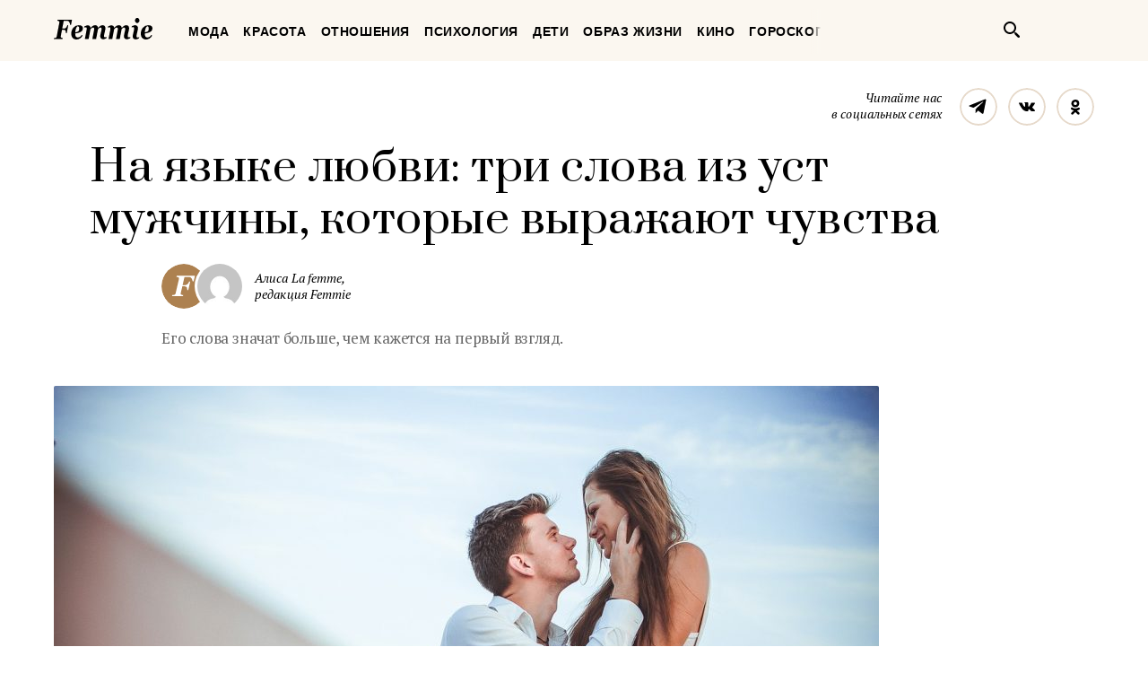

--- FILE ---
content_type: text/html; charset=UTF-8
request_url: https://femmie.ru/na-yazy-ke-lyubvi-tri-slova-iz-ust-muzhchiny-kotory-e-vy-razhayut-chuvstva-198541/
body_size: 26376
content:
<!DOCTYPE html>
<html lang="ru">
    <head>
        <meta charset="UTF-8">
        <meta http-equiv="x-ua-compatible" content="ie=edge">
        <meta name="viewport" content="width=device-width, initial-scale=1">
        <link href="https://fonts.googleapis.com/css?family=PT+Serif:400,400i,700|Prata&amp;subset=cyrillic" rel="stylesheet" rel="preload">
        <link href="/wp-content/themes/Newspaper/css/style.css" rel="stylesheet" rel="preload">
        <title>На языке любви: три слова из уст мужчины, которые выражают чувства | Femmie</title>
        <meta property="og:locale" content="ru_RU" />
<meta property="og:type" content="article" />
<meta property="og:title" content="На&nbsp;языке любви: три слова из&nbsp;уст мужчины, которые выражают чувства" />
<meta property="og:description" content="Порой женщине нелегко сориентироваться в чувствах мужчины и еще сложнее бывает понять смысл сказанных им слов. Каждая из нас имеет собственные предпочтения. Возможно, вы знаете пару женщин, которые считают оскорбительным, когда мужчины называют их сексуальными. Это могут быть женщины, просто испытывающие дискомфорт, когда их сексуальной привлекательностью восхищаются. Но есть и другие женщины, которые получают настоящее удовольствие от того, что их мужчины называют их сексуальными. Посыл о том, что мужчины видят в них них сексуальный объект, повышает их самооценку. Другие женщины предпочитают, чтобы их называли просто милыми. Есть те, которые хотят, чтобы их называли красивыми. Хотя наверняка все женщины желают, чтобы" />
<meta property="og:url" content="https://femmie.ru/na-yazy-ke-lyubvi-tri-slova-iz-ust-muzhchiny-kotory-e-vy-razhayut-chuvstva-198541/" />
<meta property="og:site_name" content="Femmie" />
<meta property="article:publisher" content="https://www.facebook.com/femmieru/" />
<meta property="article:section" content="Отношения" />
<meta property="article:published_time" content="2019-01-16T15:10:03+00:00" />
<meta property="article:modified_time" content="2019-01-16T19:42:02+00:00" />
<meta property="og:updated_time" content="2019-01-16T19:42:02+00:00" />
<meta property="fb:app_id" content="1588860948093305" />
<meta property="og:image" content="https://femmie.ru/wp-content/uploads/2019/01/couple-498484_1280.jpg" />
<meta property="og:image:width" content="1280" />
<meta property="og:image:height" content="850" />

<!-- All in One SEO Pack 2.7.2 by Michael Torbert of Semper Fi Web Design[467,559] -->
<meta name="description"  content="Порой женщине нелегко сориентироваться в чувствах мужчины и еще сложнее бывает понять смысл сказанных им слов. Каждая из нас имеет собственные предпочтения." />

<meta name="keywords"  content="Отношения" />

<link rel="canonical" href="https://femmie.ru/na-yazy-ke-lyubvi-tri-slova-iz-ust-muzhchiny-kotory-e-vy-razhayut-chuvstva-198541/" />
<!-- /all in one seo pack -->
<link rel='dns-prefetch' href='//s.w.org' />
<link rel="alternate" type="application/rss+xml" title="Femmie &raquo; Лента" href="https://femmie.ru/feed/" />
<link rel="alternate" type="application/rss+xml" title="Femmie &raquo; Лента комментариев" href="https://femmie.ru/comments/feed/" />
<link rel='stylesheet' id='crifs-style-css'  href='https://femmie.ru/wp-content/plugins/cr_infinity_scroll/public/style.css?ver=0.2.0' type='text/css' media='all' />
<link rel='stylesheet' id='essb_theme_standard-css'  href='https://femmie.ru/wp-content/plugins/easy-social-share-buttons5/lib/modules/top-posts-widget/css/essb-theme-standard.min.css?ver=4.8.18' type='text/css' media='all' />
<link rel='stylesheet' id='essb-font-css'  href='https://femmie.ru/wp-content/plugins/easy-social-share-buttons5/lib/modules/top-posts-widget/css/essb-posts-font.css?ver=4.8.18' type='text/css' media='all' />
<link rel='stylesheet' id='easy-social-share-buttons-css'  href='https://femmie.ru/wp-content/plugins/easy-social-share-buttons5/assets/css/easy-social-share-buttons.min.css?ver=5.2.2' type='text/css' media='all' />
<script type='text/javascript' src='https://femmie.ru/wp-includes/js/jquery/jquery.js?ver=1.12.4'></script>
<script type='text/javascript' src='https://femmie.ru/wp-includes/js/jquery/jquery-migrate.min.js?ver=1.4.1'></script>
<script type='text/javascript'>
/* <![CDATA[ */
var ai_front = {"insertion_before":"BEFORE","insertion_after":"AFTER","insertion_prepend":"PREPEND CONTENT","insertion_append":"APPEND CONTENT","insertion_replace_content":"REPLACE CONTENT","insertion_replace_element":"REPLACE ELEMENT","cancel":"Cancel","use":"Use","add":"Add","parent":"Parent","cancel_element_selection":"Cancel element selection","select_parent_element":"Select parent element","css_selector":"CSS selector","use_current_selector":"Use current selector","element":"ELEMENT","path":"PATH","selector":"SELECTOR","visible":"VISIBLE","hidden":"HIDDEN"};
/* ]]> */
</script>
<script type='text/javascript' src='https://femmie.ru/wp-content/plugins/ad-inserter/includes/js/ai-jquery.js?ver=4.8.18+2.4.11'></script>
<script type='text/javascript'>
function ai_insert(insertion,selector,insertion_code){if(selector.indexOf(":eq")!=-1)var elements=jQuery(selector);else var elements=document.querySelectorAll(selector);Array.prototype.forEach.call(elements,function(element,index){var ai_debug=typeof ai_debugging!=="undefined";if(element.hasAttribute("id"))selector_string="#"+element.getAttribute("id");else if(element.hasAttribute("class"))selector_string="."+element.getAttribute("class").replace(new RegExp(" ","g"),".");else selector_string="";var template=
document.createElement("div");template.innerHTML=insertion_code;var ai_selector_counter=template.getElementsByClassName("ai-selector-counter")[0];if(ai_selector_counter!=null)ai_selector_counter.innerText=index+1;var ai_debug_name_ai_main=template.getElementsByClassName("ai-debug-name ai-main")[0];if(ai_debug_name_ai_main!=null){var insertion_name="";if(insertion=="before")insertion_name=ai_front.insertion_before;else if(insertion=="after")insertion_name=ai_front.insertion_after;else if(insertion==
"prepend")insertion_name=ai_front.insertion_prepend;else if(insertion=="append")insertion_name=ai_front.insertion_append;else if(insertion=="replace-content")insertion_name=ai_front.insertion_replace_content;else if(insertion=="replace-element")insertion_name=ai_front.insertion_replace_element;ai_debug_name_ai_main.innerText=insertion_name+" "+selector+" ("+element.tagName.toLowerCase()+selector_string+")"}var range=document.createRange();var fragment=range.createContextualFragment(template.innerHTML);
if(insertion=="before")element.parentNode.insertBefore(fragment,element);else if(insertion=="after")element.parentNode.insertBefore(fragment,element.nextSibling);else if(insertion=="prepend")element.insertBefore(fragment,element.firstChild);else if(insertion=="append")element.insertBefore(fragment,null);else if(insertion=="replace-content")element.innerHTML=template.innerHTML;else if(insertion=="replace-element"){element.parentNode.insertBefore(fragment,element);element.parentNode.removeChild(element)}if(ai_debug)console.log("AI INSERT",
insertion,selector,"("+element.tagName.toLowerCase()+selector_string+")")})}
function ai_insert_viewport(element){function hasClass(element,cls){if(element==null)return false;if(element.classList)return element.classList.contains(cls);else return(" "+element.className+" ").indexOf(" "+cls+" ")>-1}function addClass(element,cls){if(element==null)return;if(element.classList)element.classList.add(cls);else element.className+=" "+cls}function removeClass(element,cls){if(element==null)return;if(element.classList)element.classList.remove(cls);else element.className=element.className.replace(new RegExp("(^|\\b)"+
cls.split(" ").join("|")+"(\\b|$)","gi")," ")}var ai_debug=typeof ai_debugging!=="undefined";if(ai_debug)console.log("AI VIEWPORT INSERTION class:",element.getAttribute("class"));var visible=!!(element.offsetWidth||element.offsetHeight||element.getClientRects().length);var block=element.getAttribute("data-block");if(visible){var insertion_code=element.getAttribute("data-code");var insertion_type=element.getAttribute("data-insertion");var selector=element.getAttribute("data-selector");if(insertion_code!=
null)if(insertion_type!=null&&selector!=null){var selector_exists=document.querySelectorAll(selector).length;if(ai_debug)console.log("AI VIEWPORT VISIBLE: block",block,insertion_type,selector,selector_exists?"":"NOT FOUND");if(selector_exists){ai_insert(insertion_type,selector,b64d(insertion_code));removeClass(element,"ai-viewports")}}else{if(ai_debug)console.log("AI VIEWPORT VISIBLE: block",block);var range=document.createRange();var fragment=range.createContextualFragment(b64d(insertion_code));
element.parentNode.insertBefore(fragment,element.nextSibling);removeClass(element,"ai-viewports")}}else{if(ai_debug)console.log("AI VIEWPORT NOT VISIBLE: block",block);var debug_bar=element.previousElementSibling;if(hasClass(debug_bar,"ai-debug-bar")&&hasClass(debug_bar,"ai-debug-script")){removeClass(debug_bar,"ai-debug-script");addClass(debug_bar,"ai-debug-viewport-invisible")}removeClass(element,"ai-viewports")}}
function b64e(str){return btoa(encodeURIComponent(str).replace(/%([0-9A-F]{2})/g,function toSolidBytes(match,p1){return String.fromCharCode("0x"+p1)}))}function b64d(str){return decodeURIComponent(atob(str).split("").map(function(c){return"%"+("00"+c.charCodeAt(0).toString(16)).slice(-2)}).join(""))};
</script>
<link rel='https://api.w.org/' href='https://femmie.ru/wp-json/' />
<link rel="EditURI" type="application/rsd+xml" title="RSD" href="https://femmie.ru/xmlrpc.php?rsd" />
<link rel="wlwmanifest" type="application/wlwmanifest+xml" href="https://femmie.ru/wp-includes/wlwmanifest.xml" /> 
<link rel='prev' title='Запретное чувство: 5 вещей, которые должна помнить любовница женатого мужчины' href='https://femmie.ru/zapretnoe-chuvstvo-5-veshhej-kotory-e-dolzhna-pomnit-lyubovnitsa-zhenatogo-muzhchiny-196732/' />
<link rel='next' title='5 причин того, почему вы&nbsp;не&nbsp;можете выйти замуж' href='https://femmie.ru/5-prichin-togo-pochemu-vy-ne-mozhete-vy-jti-zamuzh-196637/' />
<meta name="generator" content="WordPress 4.8.18" />
<link rel='shortlink' href='https://femmie.ru/?p=198541' />
<link rel="alternate" type="application/json+oembed" href="https://femmie.ru/wp-json/oembed/1.0/embed?url=https%3A%2F%2Ffemmie.ru%2Fna-yazy-ke-lyubvi-tri-slova-iz-ust-muzhchiny-kotory-e-vy-razhayut-chuvstva-198541%2F" />
<link rel="alternate" type="text/xml+oembed" href="https://femmie.ru/wp-json/oembed/1.0/embed?url=https%3A%2F%2Ffemmie.ru%2Fna-yazy-ke-lyubvi-tri-slova-iz-ust-muzhchiny-kotory-e-vy-razhayut-chuvstva-198541%2F&#038;format=xml" />
	<script type="application/ld+json"   >
	{ 
		"@context":"http:\/\/schema.org\/",
		"@graph":[
			{
				"@type":"BlogPosting",
				"@id":"https:\/\/femmie.ru\/na-yazy-ke-lyubvi-tri-slova-iz-ust-muzhchiny-kotory-e-vy-razhayut-chuvstva-198541\/#BlogPosting",
				"mainEntityOfPage":"https:\/\/femmie.ru\/na-yazy-ke-lyubvi-tri-slova-iz-ust-muzhchiny-kotory-e-vy-razhayut-chuvstva-198541\/",
				"headline":"\u041d\u0430 \u044f\u0437\u044b\u043a\u0435 \u043b\u044e\u0431\u0432\u0438: \u0442\u0440\u0438 \u0441\u043b\u043e\u0432\u0430 \u0438\u0437 \u0443\u0441\u0442 \u043c\u0443\u0436\u0447\u0438\u043d\u044b, \u043a\u043e\u0442\u043e\u0440\u044b\u0435 \u0432\u044b\u0440\u0430\u0436\u0430\u044e\u0442 \u0447\u0443\u0432\u0441\u0442\u0432\u0430",
				"name":"\u041d\u0430 \u044f\u0437\u044b\u043a\u0435 \u043b\u044e\u0431\u0432\u0438: \u0442\u0440\u0438 \u0441\u043b\u043e\u0432\u0430 \u0438\u0437 \u0443\u0441\u0442 \u043c\u0443\u0436\u0447\u0438\u043d\u044b, \u043a\u043e\u0442\u043e\u0440\u044b\u0435 \u0432\u044b\u0440\u0430\u0436\u0430\u044e\u0442 \u0447\u0443\u0432\u0441\u0442\u0432\u0430",
				"description":"\u0415\u0433\u043e \u0441\u043b\u043e\u0432\u0430 \u0437\u043d\u0430\u0447\u0430\u0442 \u0431\u043e\u043b\u044c\u0448\u0435, \u0447\u0435\u043c \u043a\u0430\u0436\u0435\u0442\u0441\u044f \u043d\u0430 \u043f\u0435\u0440\u0432\u044b\u0439 \u0432\u0437\u0433\u043b\u044f\u0434. ",
				"datePublished":"2019-01-16 15:10:03",
				"dateModified":"2019-01-16 19:42:02",
				"url":"https:\/\/femmie.ru\/na-yazy-ke-lyubvi-tri-slova-iz-ust-muzhchiny-kotory-e-vy-razhayut-chuvstva-198541\/",
                                "articleBody": "Порой женщине нелегко сориентироваться в чувствах мужчины и еще сложнее бывает понять смысл сказанных им слов.Каждая из нас имеет собственные предпочтения. Возможно, вы знаете пару женщин, которые считают оскорбительным, когда мужчины называют их сексуальными. Это могут быть женщины, просто испытывающие дискомфорт, когда их сексуальной привлекательностью восхищаются. Но есть и другие женщины, которые получают настоящее удовольствие от того, что их мужчины называют их сексуальными. Посыл о том, что мужчины видят в них них сексуальный объект, повышает их самооценку. Другие женщины предпочитают, чтобы их называли просто милыми.Есть те, которые хотят, чтобы их называли красивыми. Хотя наверняка все женщины желают, чтобы к ним так обращались их избранники. Но интересно, что каждая из них будет воспринимать эти слова по-своему, потому что они никогда не будут нести одинаковый смысл для всех.Точно так же и для мужчин. Мужчины ведут себя в различных ситуациях в зависимости от особенностей их характера. Поэтому, чтобы понять смысл звучащих от него слов, стоит учитывать не только возраст вашего избранника, но и другие обстоятельства его жизни, влияющие на ваши отношения. Однако, если вы в растерянности и вам нужна помощь в расшифровке сказанного вам мужчиной, то эта статья специально для вас.Речь пойдет о трех словах, которые уже упомянуты выше. Начистоту: что же все-таки имеет в виду мужчина, называя вас милой, сексуальной или красивой?Милая: это просто и это открыто"Милая" — это очень легкий комплимент, который большинство женщин совершенно не пугает и не смущает. Всякий раз, когда мужчина пытается познакомиться с женщиной, вполне вероятно, что он будет употреблять слово "милая" в качестве предварительного комплимента.В этом много поэзии и мотива. Представьте, что к вам подходит мужчина и говорит, что вы невероятно сексуальны. Обыкновенный незнакомец. И он очень прямолинеен в своих намерениях по отношению к вам. Как вы отреагируете на это? Ну, для начала вы можете быть шокированы, и, вероятно, сочтете его мерзавцем.Вы можете сказать, что он извращенец, и автоматически делаете вывод, что его привлекло лишь ваше тело. Однако, если парень подходит и говорит вам, что вы выглядите мило, вероятно, это вскружит вам голову. В этом слове существует некоторая двусмысленность, из-за которой парни часто употребляют именно его.Тут невозможно точно сказать, имеет ли он ввиду, что у вас милая аура, милые черты лица или просто вы — милая натура. Это смущает вас и держит на крючке. Парни используют этот термин, когда хотят завладеть вашим вниманием.Сексуальная: может иметь множество подтекстовВ большинстве случаев сказанное всегда имеет большой скрытый смысл. Невозможно всегда знать, что именно он имеет ввиду, называя вас сексуальной. Если он вам понравился, следует иметь ввиду 15 смыслов, которые он может вам адресовать.Можно предположить, что, называя вас сексуальной, он хочет сделать комплимент вашему стройному телу или привлекательным чертам лица. Но это не всегда так. Иногда женщина может быть просто сексуальна от природы: не из-за того, как она выглядит, а из-за того, как она себя ведет.Возможно, просто вы в целом вызываете такую реакцию. Сексуальность — это не о том, насколько большая грудь или красивая попа у девушки. Не всегда дело во внешней красоте тела и линиях изгиба. Так можно описать и душевную красоту, и ваш способ показать себя миру.Красивая, в конце концовЭто слово может быть самым привлекательным, потому что оно несет в себе самый глубокий смысл. Как только мужчина принимает решение отпустить данный комплимент в ваш адрес, это означает, что вы обладаете идеальным сочетанием милой и одновременно сексуальной натуры.Это способ показать, что он считает, что у вас прекрасная душа и вы красивый человек, с которым он хочет сблизиться. Он называет вас красивой, потому что сумел оценить многие стороны вашей личности и восхищается ими.",
								"image":{ 
					"@type":"ImageObject",
					"@id":"https:\/\/femmie.ru\/wp-content\/uploads\/2019\/01\/couple-498484_1280.jpg",
					"url":"https:\/\/femmie.ru\/wp-content\/uploads\/2019\/01\/couple-498484_1280.jpg",
					"height":850,
					"width":1280				},
				"author":{ 
					"@type":"Person",
					"@id":"https:\/\/femmie.ru\/author\/femmie\/#person",
					"name":"\u0410\u043b\u0438\u0441\u0430 La femme",
					"url":"https:\/\/femmie.ru\/author\/femmie\/",
					"image":{ 
						"@type":"ImageObject",
						"@id":"https:\/\/secure.gravatar.com\/avatar\/d917069f3a70057d3da074aab3f64782?s=96&d=mm&r=g",
						"url":"https:\/\/secure.gravatar.com\/avatar\/d917069f3a70057d3da074aab3f64782?s=96&d=mm&r=g",
						"height":96,
						"width":96
					}
				},
				"publisher":{ 
					"@type":"Organization",
					"@id":"https:\/\/femmie.ru\/\/#organization",
					"name":"Femmie",
					"logo":{ 
						"@type":"ImageObject",
						"url":"https:\/\/femmie.ru\/wp-content\/uploads\/2018\/01\/femmie-logo-retina.png",
						"width":600,
						"height":60
					}
				}
			},
			{ 
				"@type":"BreadcrumbList",
				"itemListElement":[ 
					{ 
						"@type":"ListItem",
						"position":1,
						"item":{ 
							"@id":"https:\/\/femmie.ru\/\"otnosheniya\"\/#breadcrumbitem",
							"name":"\u041e\u0442\u043d\u043e\u0448\u0435\u043d\u0438\u044f"						}
					}
									]
			}
		]
	}
	</script>
<meta property="fb:app_id" content="1588860948093305"/><style></style><script>
/* <![CDATA[ */
var ajax_tptn_tracker = {"ajax_url":"https://femmie.ru/","top_ten_id":"198541","top_ten_blog_id":"1","activate_counter":"11","tptn_rnd":"1295078789"};
/* ]]> */
</script>
<!--[if lt IE 9]><script src="https://html5shim.googlecode.com/svn/trunk/html5.js"></script><![endif]-->
    		<style type="text/css">.recentcomments a{display:inline !important;padding:0 !important;margin:0 !important;}</style>
		<style type="text/css">.essb_displayed_sidebar_right, .essb_displayed_sidebar { display: none; -webkit-transition: all 0.5s; -moz-transition: all 0.5s;-ms-transition: all 0.5s;-o-transition: all 0.5s;transition: all 0.5s;}@media screen and (max-width: 750px) { .essb-mobile-sharebar, .essb-mobile-sharepoint, .essb-mobile-sharebottom, .essb-mobile-sharebottom .essb_links, .essb-mobile-sharebar-window .essb_links, .essb-mobile-sharepoint .essb_links { display: block; } }@media screen and (max-width: 750px) { .essb-mobile-sharebar .essb_native_buttons, .essb-mobile-sharepoint .essb_native_buttons, .essb-mobile-sharebottom .essb_native_buttons, .essb-mobile-sharebottom .essb_native_item, .essb-mobile-sharebar-window .essb_native_item, .essb-mobile-sharepoint .essb_native_item { display: none; } }@media screen and (min-width: 750px) { .essb-mobile-sharebar, .essb-mobile-sharepoint, .essb-mobile-sharebottom { display: none; } }</style>
<script type="text/javascript">var essb_settings = {"ajax_url":"https:\/\/femmie.ru\/wp-admin\/admin-ajax.php","essb3_nonce":"bb66b600cd","essb3_plugin_url":"https:\/\/femmie.ru\/wp-content\/plugins\/easy-social-share-buttons5","essb3_stats":true,"essb3_ga":true,"essb3_ga_mode":"extended","blog_url":"https:\/\/femmie.ru\/","essb3_postfloat_stay":false,"post_id":198541,"sidebar_appear_pos":"10","sidebar_appear_unit":""};var essb_buttons_exist = !!document.getElementsByClassName("essb_links"); if(essb_buttons_exist == true) { document.addEventListener("DOMContentLoaded", function(event) { var ESSB_CACHE_URL = "https://femmie.ru/na-yazy-ke-lyubvi-tri-slova-iz-ust-muzhchiny-kotory-e-vy-razhayut-chuvstva-198541/"; if(ESSB_CACHE_URL.indexOf("?") > -1) { ESSB_CACHE_URL += "&essb_counter_cache=rebuild"; } else { ESSB_CACHE_URL += "?essb_counter_cache=rebuild"; }; var xhr = new XMLHttpRequest(); /*xhr.open("GET",ESSB_CACHE_URL,true); xhr.send();*/ });}var essbis_settings = {"modules":{"settings":{"moduleHoverActive":1,"activeModules":["settings","buttons","hover"]},"buttons":{"pinterestImageDescription":["titleAttribute","altAttribute","postTitle","mediaLibraryDescription"],"networks":"pinterest"},"hover":{"imageSelector":".essbis-hover-container img","minImageHeight":100,"minImageWidth":100,"hoverPanelPosition":"top-left","theme":"flat-small","orientation":"horizontal","showOnHome":"1","showOnSingle":"1","showOnPage":"1","showOnBlog":"1","showOnLightbox":"1","alwaysVisible":false,"mobileOnClick":false,"networks":"pinterest"}},"twitteruser":"","fbapp":"","dontshow":"","buttonSets":[],"themes":[]};</script>
<!-- Dynamic Widgets by QURL - http://www.qurl.nl //-->
      <meta name="onesignal" content="wordpress-plugin"/>
          <link rel="manifest"
            href="https://femmie.ru/wp-content/plugins/onesignal-free-web-push-notifications/sdk_files/manifest.json.php?gcm_sender_id="/>
          <script src="https://cdn.onesignal.com/sdks/OneSignalSDK.js" async></script>    <script>

      window.OneSignal = window.OneSignal || [];

      OneSignal.push( function() {
        OneSignal.SERVICE_WORKER_UPDATER_PATH = "OneSignalSDKUpdaterWorker.js.php";
        OneSignal.SERVICE_WORKER_PATH = "OneSignalSDKWorker.js.php";
        OneSignal.SERVICE_WORKER_PARAM = { scope: '/' };

        OneSignal.setDefaultNotificationUrl("https://femmie.ru");
        var oneSignal_options = {};
        window._oneSignalInitOptions = oneSignal_options;

        oneSignal_options['wordpress'] = true;
oneSignal_options['appId'] = 'a325f815-def0-45fa-b63a-776b8e0b1a29';
oneSignal_options['autoRegister'] = true;
oneSignal_options['welcomeNotification'] = { };
oneSignal_options['welcomeNotification']['disable'] = true;
oneSignal_options['path'] = "https://femmie.ru/wp-content/plugins/onesignal-free-web-push-notifications/sdk_files/";
oneSignal_options['persistNotification'] = true;
oneSignal_options['promptOptions'] = { };
oneSignal_options['promptOptions']['actionMessage'] = 'Искусство быть женщиной в наших уведомлениях';
oneSignal_options['promptOptions']['exampleNotificationTitleDesktop'] = 'Это пример уведомления';
oneSignal_options['promptOptions']['exampleNotificationMessageDesktop'] = 'Уведомления появятся на вашем экране';
oneSignal_options['promptOptions']['exampleNotificationTitleMobile'] = 'Пример уведомления';
oneSignal_options['promptOptions']['exampleNotificationCaption'] = '(вы сможете отписаться в любое время)';
oneSignal_options['promptOptions']['acceptButtonText'] = 'РАЗРЕШИТЬ';
oneSignal_options['promptOptions']['cancelButtonText'] = 'Нет, спасибо';
oneSignal_options['promptOptions']['siteName'] = 'Femmie.ru';
oneSignal_options['promptOptions']['autoAcceptTitle'] = 'Нажмите &quot;Разрешить&quot;';
oneSignal_options['notifyButton'] = { };
oneSignal_options['notifyButton']['enable'] = true;
oneSignal_options['notifyButton']['position'] = 'bottom-left';
oneSignal_options['notifyButton']['theme'] = 'default';
oneSignal_options['notifyButton']['size'] = 'medium';
oneSignal_options['notifyButton']['prenotify'] = true;
oneSignal_options['notifyButton']['displayPredicate'] = function() {
              return OneSignal.isPushNotificationsEnabled()
                      .then(function(isPushEnabled) {
                          return !isPushEnabled;
                      });
            };
oneSignal_options['notifyButton']['showCredit'] = false;
oneSignal_options['notifyButton']['text'] = {};
oneSignal_options['notifyButton']['text']['message.prenotify'] = 'Нажмите, чтобы подписаться';
oneSignal_options['notifyButton']['text']['tip.state.unsubscribed'] = 'Подписаться на уведомления';
oneSignal_options['notifyButton']['text']['tip.state.subscribed'] = 'Вы уже подписаны';
oneSignal_options['notifyButton']['text']['tip.state.blocked'] = 'Вы отписались';
oneSignal_options['notifyButton']['text']['message.action.subscribed'] = 'Спасибо, что вы с нами';
oneSignal_options['notifyButton']['text']['message.action.resubscribed'] = 'Вы подписаны на уведомления';
oneSignal_options['notifyButton']['text']['message.action.unsubscribed'] = 'Вы не будете получать уведомления';
oneSignal_options['notifyButton']['text']['dialog.main.title'] = 'Настроить уведомления';
oneSignal_options['notifyButton']['text']['dialog.main.button.subscribe'] = 'ПОДПИСАТЬСЯ';
oneSignal_options['notifyButton']['text']['dialog.main.button.unsubscribe'] = 'Отписаться';
oneSignal_options['notifyButton']['text']['dialog.blocked.title'] = 'Разблокировать уведомления';
oneSignal_options['notifyButton']['text']['dialog.blocked.message'] = 'Следуйте инструкциям';
              oneSignal_options['autoRegister'] = false;
              OneSignal.showHttpPrompt();
              OneSignal.init(window._oneSignalInitOptions);
                    });

      function documentInitOneSignal() {
        var oneSignal_elements = document.getElementsByClassName("OneSignal-prompt");

        var oneSignalLinkClickHandler = function(event) { OneSignal.push(['registerForPushNotifications']); event.preventDefault(); };        for(var i = 0; i < oneSignal_elements.length; i++)
          oneSignal_elements[i].addEventListener('click', oneSignalLinkClickHandler, false);
      }

      if (document.readyState === 'complete') {
           documentInitOneSignal();
      }
      else {
           window.addEventListener("load", function(event){
               documentInitOneSignal();
          });
      }
    </script>


<!-- JS generated by theme -->

<script>
    
</script>

<meta name="p:domain_verify" content="5391086d3ce20be01dc4adfc969c991c"/>

<meta name="pmail-verification" content="82bd16deea711f226d7381c27311763d">

<meta name=“verify-admitad” content=“a80ade74c4" />

<script async type="text/javascript" src="//s.luxupcdnc.com/t/pb211146.js"></script>
<script async type="text/javascript" src="//s.luxupcdnc.com/t/common_402.js"></script>

<!-- Yandex.Metrika counter -->
<script type="text/javascript" >
   (function(m,e,t,r,i,k,a){m[i]=m[i]||function(){(m[i].a=m[i].a||[]).push(arguments)};
   m[i].l=1*new Date();k=e.createElement(t),a=e.getElementsByTagName(t)[0],k.async=1,k.src=r,a.parentNode.insertBefore(k,a)})
   (window, document, "script", "https://mc.yandex.ru/metrika/tag.js", "ym");

   ym(37208760, "init", {
        clickmap:true,
        trackLinks:true,
        accurateTrackBounce:true,
        webvisor:false
   });
</script>
<noscript><div><img src="https://mc.yandex.ru/watch/37208760" style="position:absolute; left:-9999px;" alt="" /></div></noscript>
<!-- /Yandex.Metrika counter -->

<meta name="yandex-verification" content="8aa76a13c42513da" />

<!-- Rating@Mail.ru counter -->
<script type="text/javascript">
var _tmr = window._tmr || (window._tmr = []);
_tmr.push({id: "3119939", type: "pageView", start: (new Date()).getTime()});
(function (d, w, id) {
  if (d.getElementById(id)) return;
  var ts = d.createElement("script"); ts.type = "text/javascript"; ts.async = true; ts.id = id;
  ts.src = "https://top-fwz1.mail.ru/js/code.js";
  var f = function () {var s = d.getElementsByTagName("script")[0]; s.parentNode.insertBefore(ts, s);};
  if (w.opera == "[object Opera]") { d.addEventListener("DOMContentLoaded", f, false); } else { f(); }
})(document, window, "topmailru-code");
</script><noscript><div>
<img src="https://top-fwz1.mail.ru/counter?id=3119939;js=na" style="border:0;position:absolute;left:-9999px;" alt="Top.Mail.Ru" />
</div></noscript>
<!-- //Rating@Mail.ru counter --><link rel="icon" href="https://femmie.ru/wp-content/uploads/2016/05/cropped-femmie-ico-32x32.jpg" sizes="32x32" />
<link rel="icon" href="https://femmie.ru/wp-content/uploads/2016/05/cropped-femmie-ico-192x192.jpg" sizes="192x192" />
<link rel="apple-touch-icon-precomposed" href="https://femmie.ru/wp-content/uploads/2016/05/cropped-femmie-ico-180x180.jpg" />
<meta name="msapplication-TileImage" content="https://femmie.ru/wp-content/uploads/2016/05/cropped-femmie-ico-270x270.jpg" />
<style type='text/css'>
.ai-viewport-3                { display: none !important;}
.ai-viewport-2                { display: none !important;}
.ai-viewport-1                { display: inherit !important;}
.ai-viewport-0                { display: none !important;}
@media (min-width: 768px) and (max-width: 979px) {
.ai-viewport-1                { display: none !important;}
.ai-viewport-2                { display: inherit !important;}
}
@media (max-width: 767px) {
.ai-viewport-1                { display: none !important;}
.ai-viewport-3                { display: inherit !important;}
}
</style>
<link rel="preload" as="script" href="https://static.nativerent.ru/js/codes/nativerent.v2.js" crossorigin>
<script src="https://static.nativerent.ru/js/codes/nativerent.v2.js" async crossorigin></script>
<script>(function(){(window.NRentCounter = window.NRentCounter || []).push({id:"5da9b9e49a889"})}())</script>

<meta name="p:domain_verify" content="fe7723f642daceb77c406b5e0cf098cf"/>
<meta name="google-site-verification" content="gcRM5sUlKerp3mS3jOeWXkvdMyMEkorqb5ixaNOH4t8" />

<script type="text/javascript">
var distribution = {
  A: 100,
  B: 0
};

var coinflip = function(distribution) {
	var number = Math.round(Math.random()*100);
  if (number <= distribution["A"])
  	return 'A';
  else
  	return 'B'
};

window.BUCKET = coinflip(distribution);
</script>

<script src="https://yandex.ru/ads/system/header-bidding.js" async></script>
<script>
    window.Ya || (window.Ya = {});
    window.yaContextCb = window.yaContextCb || [];
    window.Ya.adfoxCode || (window.Ya.adfoxCode = {});
    window.Ya.adfoxCode.hbCallbacks || (window.Ya.adfoxCode.hbCallbacks = []);
</script>
<script src="https://yandex.ru/ads/system/context.js" async></script>

<script>
    function renderAdFoxAd(adFoxConfig, adUnit) {
        window.Ya.adfoxCode.hbCallbacks.push(function () {
            window.Ya.headerBidding.pushAdUnits([adUnit]);
            window.yaContextCb.push(function () {
                window.Ya.adfoxCode.create(adFoxConfig);
            });
        });
    }

    function destroyAdFoxAd(adBlockId) {
        window.yaContextCb.push(() => {
            Ya.adfoxCode.destroy(adBlockId);
        });
    }

    function buildAdBlock(containerDivId, adBlockId) {
        let container = document.getElementById(containerDivId);

        let adBlock = document.createElement('div');
        adBlock.setAttribute('id', adBlockId);

        return container.insertAdjacentElement('afterbegin', adBlock);
    }
</script>

<script async src="https://cdn.skcrtxr.com/roxot-wrapper/js/roxot-manager.js?pid=f26ebaea-36dd-42a2-bcf2-8b4ef402be74"></script>
        <script async id="__clickio__safecontent__" data-sid="211146" type="text/javascript" src="//s.clickiocdn.com/t/safecontent.js"></script>
        <script async id="__clickio__safecontent__" data-sid="211146" type="text/javascript" src="//s.clickiocdn.com/t/safecontent.js"></script>
        <script async src="https://yastatic.net/pcode/adfox/header-bidding.js"></script>
        <script>
    	var adfoxBiddersMap = {
    	  "myTarget": "1171987",
          "betweenDigital": "1183726",
          "buzzoola": "1192937"
    	};
        var adUnits = [
            {
                "code": "adfox_157260412858631327",
                "bids": [
                        {
                            "bidder": "myTarget",
                            "params": {
                                    "placementId": "629553"
                            }
                        }
                    ]
            },
            {
                "codeType": "inpage",
                "code": "adfox_157523813302127722",
                "bids": [
                    {
                        "bidder": "betweenDigital",
                        "params": {
                            "placementId": "3462623"
                        }
                    },
                    {
                        "bidder": "buzzoola",
                        "params": {
                            "placementId": "745728"
                        }
                    }
                ]
            },
            {
            "code": "adfox_157797722574113439",
            "bids": [
                {
                    "bidder": "myTarget",
                    "params": {
                        "placementId": "677358"
                    }
                },
                {
                    "bidder": "betweenDigital",
                    "params": {
                        "placementId": "3686890"
                    }
                }
            ],
            "sizes": [
                [
                    300,
                    600
                ]
            ]
            }
        ];
        var userTimeout = 1000;
        window.YaHeaderBiddingSettings = {
            biddersMap: adfoxBiddersMap,
                adUnits: adUnits,
            timeout: userTimeout
        };
        </script>

        <script src="https://yastatic.net/pcode/adfox/loader.js" crossorigin="anonymous"></script>
        <style>

@font-face{font-family:"Font Awesome 5 Brands";font-style:normal;font-weight:normal; font-display: swap; src:url(/wp-content/plugins/posts-like-dislike/css/fontawesome/webfonts/fa-brands-400.eot);src:url(/wp-content/plugins/posts-like-dislike/css/fontawesome/webfonts/fa-brands-400.eot?#iefix) format("embedded-opentype"),url(/wp-content/plugins/posts-like-dislike/css/fontawesome/webfonts/fa-brands-400.woff2) format("woff2"),url(/wp-content/plugins/posts-like-dislike/css/fontawesome/webfonts/fa-brands-400.woff) format("woff"),url(/wp-content/plugins/posts-like-dislike/css/fontawesome/webfonts/fa-brands-400.ttf) format("truetype"),url(/wp-content/plugins/posts-like-dislike/css/fontawesome/webfonts/fa-brands-400.svg#fontawesome) format("svg")}.fab{font-family:"Font Awesome 5 Brands"}@font-face{font-family:"Font Awesome 5 Free";font-style:normal;font-weight:400;src:url(/wp-content/plugins/posts-like-dislike/css/fontawesome/webfonts/fa-regular-400.eot);src:url(/wp-content/plugins/posts-like-dislike/css/fontawesome/webfonts/fa-regular-400.eot?#iefix) format("embedded-opentype"),url(/wp-content/plugins/posts-like-dislike/css/fontawesome/webfonts/webfonts/fa-regular-400.woff2) format("woff2"),url(/wp-content/plugins/posts-like-dislike/css/fontawesome/webfonts/fa-regular-400.woff) format("woff"),url(/wp-content/plugins/posts-like-dislike/css/fontawesome/webfonts/fa-regular-400.ttf) format("truetype"),url(/wp-content/plugins/posts-like-dislike/css/fontawesome/webfonts/fa-regular-400.svg#fontawesome) format("svg")}.far{font-weight:400}@font-face{font-family:"Font Awesome 5 Free";font-style:normal;font-weight:900;src:url(/wp-content/plugins/posts-like-dislike/css/fontawesome/webfonts/fa-solid-900.eot);src:url(/wp-content/plugins/posts-like-dislike/css/fontawesome/webfonts/fa-solid-900.eot?#iefix) format("embedded-opentype"),url(/wp-content/plugins/posts-like-dislike/css/fontawesome/webfonts/fa-solid-900.woff2) format("woff2"),url(/wp-content/plugins/posts-like-dislike/css/fontawesome/webfonts/fa-solid-900.woff) format("woff"),url(/wp-content/plugins/posts-like-dislike/css/fontawesome/webfonts/fa-solid-900.ttf) format("truetype"),url(/wp-content/plugins/posts-like-dislike/css/fontawesome/webfonts/fa-solid-900.svg#fontawesome) format("svg")}

          .fa,.fab,.fal,.far,.fas {
    -moz-osx-font-smoothing: grayscale;
    -webkit-font-smoothing: antialiased;
    display: inline-block;
    font-style: normal;
    font-variant: normal;
    text-rendering: auto;
    line-height: 1
}

.fa, .fas {
    font-weight: 900;
}

.fa, .far, .fas {
    font-family: "Font Awesome 5 Free";
}

.fa-thumbs-up:before {
    content: "\f164";
}

.fa-thumbs-down:before {
    content: "\f165";
}

.pld-like-dislike-wrap {
    display: inline-block;
    margin-bottom:20px;
}
.pld-common-wrap {
    display: inline-block;
    min-width: 50px;
}
.pld-common-wrap > a.pld-like-dislike-trigger {
    text-decoration: none;
    box-shadow: 0 0 0 !important;
    border-bottom: 0;
}
.pld-count-wrap {
    margin-left: 5px;
}
.pld-share-wrap {
    display: inline-block;
    margin-left: 50px;
}
.pld-share-wrap a {
    box-shadow: 0 0 0 !important;
    margin: 0 10px;
    border:1px solid #fff;
}
a.pld-facebook {
    background: #3b5998 !important;
    color: #fff !important;
    display: inline-block;
    text-align: center;
    padding: 5px 10px;
}
a.pld-twitter {
    background: #55acee !important;
    color: #fff !important;
    display: inline-block;
    text-align: center;
    padding: 5px 7px;
}
a.pld-facebook:hover {
    background: #fff !important;
    color: #3b5998 !important;
    border: 1px solid;
}
a.pld-twitter:hover {
    background: #fff !important;
    color: #55acee !important;
    border: 1px solid;
}
.pld-like-dislike-wrap br{display:none;}
.pld-like-dislike-wrap p{display:none;}
.pld-like-dislike-wrap.pld-template-3 {
    margin-bottom: 20px;
}
.pld-like-dislike-wrap .pld-common-wrap {
    margin-right: 10px;
}
.pld-like-dislike-wrap.pld-custom img {
    max-width: 30px;
    display: inline-block;
    vertical-align: top;
}
</style>
<style>.embed-container { position: relative; padding-bottom: 56.25%; height: 0; overflow: hidden; max-width: 100%; } .embed-container iframe, .embed-container object, .embed-container embed { position: absolute; top: 0; left: 0; width: 100%; height: 100%; }</style>
    </head>

<body>

    <div id="fb-root"></div>
    <script>(function(d, s, id) {
    var js, fjs = d.getElementsByTagName(s)[0];
    if (d.getElementById(id)) return;
    js = d.createElement(s); js.id = id;
    js.src = "//connect.facebook.net/ru_RU/sdk.js#xfbml=1&version=v3.0&appId=1588860948093305";
    //fjs.parentNode.insertBefore(js, fjs);
    }(document, 'script', 'facebook-jssdk'));</script>
    <input id="menu-state" class="visuallyhidden" type="checkbox" style="display: none;">
    <div class="page">
        <div class="page__head">
            <!-- шапка -->
            <div class="header">
                <div class="header__wrap container">
                    <div class="header__emblem">
                        <a class="logo" href="/">
                            Femmie
                        </a>
                    </div>
                    <div class="header__begin">
                        <!-- <a class="button button--neutral" href="#">Написать</a> -->
                    </div>
                    <div class="header__search">
                        <a class="search-button" href="#">
                            Поиск
                        </a>
                    </div>
                    <div class="header__user">
                        <!-- или:
                            <a class="button button--text-alike" href="#">Войти</a>
                        <!-- или: -->
                        <!-- <a class="avatar avatar--interactive" href="#">
                            <img class="avatar__image"
                                    srcset="../temp/avatar-a-44x44@2x.jpg 2x"
                                    src="../temp/avatar-a-44x44.jpg"
                                    width="44"
                                    height="44"
                                    alt=""
                            >
                        </a> -->
                        <!--/или -->
                    </div>
                    <label class="header__burger" for="menu-state">
                        Показать меню
                    </label>
                </div>
            </div>
            <!-- шапка -->
        </div>
    <div class="page__navigation">
        <nav class="nav">
        <div class="nav__wrap container">
            <div class="nav__menu">
            <a class="nav__item " href="https://femmie.ru/category/moda/">Мода</a></li>
<a class="nav__item " href="https://femmie.ru/category/krasota/">Красота</a></li>
<a class="nav__item " href="https://femmie.ru/category/otnosheniya/">Отношения</a></li>
<a class="nav__item " href="https://femmie.ru/category/psihologiya/">Психология</a></li>
<a class="nav__item " href="https://femmie.ru/category/deti/">Дети</a></li>
<a class="nav__item " href="https://femmie.ru/category/obraz-zhizni/">Образ жизни</a></li>
<a class="nav__item " href="https://femmie.ru/category/kino/">Кино</a></li>
<a class="nav__item " href="https://femmie.ru/category/goroskop/">Гороскоп</a></li>
<a class="nav__item " href="https://femmie.ru/contacts/">Контакты</a></li>
            </div>
            <label class="nav__burger" for="menu-state">
                Показать меню
            </label>
            </div>
        </nav>
            <!--/Навигация -->
    </div>
<div class="page__body">
    <div class="article-page">
    <!-- Статья -->
     <article class="article">
        <div class="article__wrap container">
            <div class="article__sub-head">
                <div class="article__navigation breadcrumbs">
                </div>
                <div class="article__subscribe media">
                    <b class="media__heading">
                        Читайте нас в&nbsp;социальных сетях
                    </b>
                    <div class="media__list">
                        <a class="media__item net net--telegram" href="https://t.me/femmie_ru" target="_blank">Телеграм</a>
                        <!-- <a class="media__item net net--facebook" href="https://www.facebook.com/femmieru/" target="_blank">Facebook</a> -->
                        <a class="media__item net net--vk" href="https://vk.com/femmie" target="_blank">Вконтакте</a>
                        <a class="media__item net net--odnoklassniki" href="https://ok.ru/femmie" target="_blank">Одноклассники</a>
                    </div>
                </div>
            </div>
            <header class="article__head">
                <h1 class="article__heading title title--higher-importance">
                    На&nbsp;языке любви: три слова из&nbsp;уст мужчины, которые выражают чувства
                </h1>
                <div class="article__summary">
                    <div class="article__team">
                        <!-- в случае с колумнистом тут иное -->
                        <span class="article__contributor">
                            <a class="avatar avatar--interactive" href="#">
                             <img class="avatar__image" src="https://femmie.ru/svg/avatar-femmie.svg" width="50" height="50" alt="">
                            </a>
                        </span>
                        <span class="article__contributor">
                            <a class="avatar avatar--interactive" href="#">
                                <img class="avatar__image"
                                     src="https://secure.gravatar.com/avatar/d917069f3a70057d3da074aab3f64782?s=96&amp;d=mm&amp;r=g"
                                     width="50"
                                     height="50"
                                     alt=""
                                >
                            </a>
                        </span>
                        <div class="article__roles">
                            Алиса La femme,<br> редакция Femmie
                        </div>
                        <!--/иное -->
                    </div>
                    <div class="article__info">
                    </div>
                </div>

                    <p class="article__headline">
                        Его слова значат больше, чем кажется на первый взгляд. 
                    </p>

            </header>
                <figure class="article__preview">
                    <picture class="attachment-post_featured_default size-post_featured_default wp-post-picture">
<source srcset="https://femmie.ru/wp-content/uploads/2019/01/couple-498484_1280-920x611.jpg" media="(min-width: 1200px)">
<source srcset="https://femmie.ru/wp-content/uploads/2019/01/couple-498484_1280-640x425.jpg" media="(min-width: 920px) and (max-width: 1199px)">
<source srcset="https://femmie.ru/wp-content/uploads/2019/01/couple-498484_1280-768x510.jpg" media="(min-width: 620px) and (max-width: 919px)">
<img srcset="https://femmie.ru/wp-content/uploads/2019/01/couple-498484_1280-420x279.jpg, https://femmie.ru/wp-content/uploads/2019/01/couple-498484_1280-840x558.jpg 2x" src="https://femmie.ru/wp-content/uploads/2019/01/couple-498484_1280-420x279.jpg" alt="" width="420" height="232" class="entry__pic">
</picture>
                    <figcaption class="article__featured-pic-credits">
                    Pixabay
                    </figcaption>
                </figure>

                <!-- temp -->
                <!--/temp -->

            <div class="article__body">
                <div class="article__content">
                    <div class="wysiwyg">
                        <div class="essb_links essb_displayed_top essb_share essb_template_bold-retina essb_1507338613 essb_width_flex essb_links_center print-no" id="essb_displayed_top_1507338613" data-essb-postid="198541" data-essb-position="top" data-essb-button-style="icon" data-essb-template="bold-retina" data-essb-counter-pos="hidden" data-essb-url="https://femmie.ru/na-yazy-ke-lyubvi-tri-slova-iz-ust-muzhchiny-kotory-e-vy-razhayut-chuvstva-198541/?" data-essb-twitter-url="https://femmie.ru/na-yazy-ke-lyubvi-tri-slova-iz-ust-muzhchiny-kotory-e-vy-razhayut-chuvstva-198541/?utm_source=twitter%26utm_medium=share-button%26utm_campaign=" data-essb-instance="1507338613">
<ul class="essb_links_list essb_force_hide_name essb_force_hide">
<li class="essb_item essb_link_ok nolightbox"> <a href="http://www.odnoklassniki.ru/dk?st.cmd=addShare&#038;st.s=1&#038;st._surl=https://femmie.ru/na-yazy-ke-lyubvi-tri-slova-iz-ust-muzhchiny-kotory-e-vy-razhayut-chuvstva-198541/?utm_source=ok%26utm_medium=share-button%26utm_campaign=%D0%9D%D0%B0_%D1%8F%D0%B7%D1%8B%D0%BA%D0%B5_%D0%BB%D1%8E%D0%B1%D0%B2%D0%B8%3A_%D1%82%D1%80%D0%B8_%D1%81%D0%BB%D0%BE%D0%B2%D0%B0_%D0%B8%D0%B7_%D1%83%D1%81%D1%82_%D0%BC%D1%83%D0%B6%D1%87%D0%B8%D0%BD%D1%8B%2C_%D0%BA%D0%BE%D1%82%D0%BE%D1%80%D1%8B%D0%B5_%D0%B2%D1%8B%D1%80%D0%B0%D0%B6%D0%B0%D1%8E%D1%82_%D1%87%D1%83%D0%B2%D1%81%D1%82%D0%B2%D0%B0" title="" onclick="essb.window(&#39;http://www.odnoklassniki.ru/dk?st.cmd=addShare&#038;st.s=1&#038;st._surl=https://femmie.ru/na-yazy-ke-lyubvi-tri-slova-iz-ust-muzhchiny-kotory-e-vy-razhayut-chuvstva-198541/?utm_source=ok%26utm_medium=share-button%26utm_campaign=%D0%9D%D0%B0_%D1%8F%D0%B7%D1%8B%D0%BA%D0%B5_%D0%BB%D1%8E%D0%B1%D0%B2%D0%B8%3A_%D1%82%D1%80%D0%B8_%D1%81%D0%BB%D0%BE%D0%B2%D0%B0_%D0%B8%D0%B7_%D1%83%D1%81%D1%82_%D0%BC%D1%83%D0%B6%D1%87%D0%B8%D0%BD%D1%8B%2C_%D0%BA%D0%BE%D1%82%D0%BE%D1%80%D1%8B%D0%B5_%D0%B2%D1%8B%D1%80%D0%B0%D0%B6%D0%B0%D1%8E%D1%82_%D1%87%D1%83%D0%B2%D1%81%D1%82%D0%B2%D0%B0&#39;,&#39;ok&#39;,&#39;1507338613&#39;); return false;" target="_blank" rel="nofollow" ><span class="essb_icon essb_icon_ok"></span><span class="essb_network_name essb_noname"></span></a></li>
<li class="essb_item essb_link_vk nolightbox"> <a href="http://vkontakte.ru/share.php?url=https://femmie.ru/na-yazy-ke-lyubvi-tri-slova-iz-ust-muzhchiny-kotory-e-vy-razhayut-chuvstva-198541/?utm_source=vk%26utm_medium=share-button%26utm_campaign=%D0%9D%D0%B0_%D1%8F%D0%B7%D1%8B%D0%BA%D0%B5_%D0%BB%D1%8E%D0%B1%D0%B2%D0%B8%3A_%D1%82%D1%80%D0%B8_%D1%81%D0%BB%D0%BE%D0%B2%D0%B0_%D0%B8%D0%B7_%D1%83%D1%81%D1%82_%D0%BC%D1%83%D0%B6%D1%87%D0%B8%D0%BD%D1%8B%2C_%D0%BA%D0%BE%D1%82%D0%BE%D1%80%D1%8B%D0%B5_%D0%B2%D1%8B%D1%80%D0%B0%D0%B6%D0%B0%D1%8E%D1%82_%D1%87%D1%83%D0%B2%D1%81%D1%82%D0%B2%D0%B0" title="" onclick="essb.window(&#39;http://vkontakte.ru/share.php?url=https://femmie.ru/na-yazy-ke-lyubvi-tri-slova-iz-ust-muzhchiny-kotory-e-vy-razhayut-chuvstva-198541/?utm_source=vk%26utm_medium=share-button%26utm_campaign=%D0%9D%D0%B0_%D1%8F%D0%B7%D1%8B%D0%BA%D0%B5_%D0%BB%D1%8E%D0%B1%D0%B2%D0%B8%3A_%D1%82%D1%80%D0%B8_%D1%81%D0%BB%D0%BE%D0%B2%D0%B0_%D0%B8%D0%B7_%D1%83%D1%81%D1%82_%D0%BC%D1%83%D0%B6%D1%87%D0%B8%D0%BD%D1%8B%2C_%D0%BA%D0%BE%D1%82%D0%BE%D1%80%D1%8B%D0%B5_%D0%B2%D1%8B%D1%80%D0%B0%D0%B6%D0%B0%D1%8E%D1%82_%D1%87%D1%83%D0%B2%D1%81%D1%82%D0%B2%D0%B0&#39;,&#39;vk&#39;,&#39;1507338613&#39;); return false;" target="_blank" rel="nofollow" ><span class="essb_icon essb_icon_vk"></span><span class="essb_network_name essb_noname"></span></a></li>
</ul>
</div>
<div class='ai-viewports ai-viewport-3' data-code='[base64]/Qvi3QvdC+0LLQvtC80YMg0LLQt9Cz0LvRj9C90YPRgtGMINC90LAg0LbQuNC30L3RjCDQuCDQstGB0LUg0LXQtSDQsNGB0L/[base64]' data-block='34'></div>
<script>var ai_script = document.getElementsByClassName ('ai-viewports'); ai_insert_viewport (ai_script [ai_script.length - 1]);</script>
<p><input type="hidden" value="" data-essbisPostContainer="" data-essbisPostUrl="https://femmie.ru/na-yazy-ke-lyubvi-tri-slova-iz-ust-muzhchiny-kotory-e-vy-razhayut-chuvstva-198541/" data-essbisPostTitle="На&nbsp;языке любви: три слова из&nbsp;уст мужчины, которые выражают чувства" data-essbisHoverContainer="">Порой женщине нелегко сориентироваться в чувствах мужчины и еще сложнее бывает понять смысл сказанных им слов.</p><div class='code-block code-block-85' style='margin: 8px 0; clear: both;'>
<div id="NRent-5da9b9e49a889-5"></div>
<script>(function(){(window.NRentManager = window.NRentManager || []).push({renderTo:"NRent-5da9b9e49a889-5",position:"popupTeaser",settings:{"mobile":["teaser","fullscreen"],"desktop":["teaser"]}})}())</script>
</div>
<div class='ai-viewports ai-viewport-2 ai-viewport-3' data-code='[base64]' data-block='6'></div>
<script>var ai_script = document.getElementsByClassName ('ai-viewports'); ai_insert_viewport (ai_script [ai_script.length - 1]);</script>
<div class='code-block code-block-1' style='margin: 30px auto; text-align: center; display: block; clear: both;'>
<script>ym(37208760,'reachGoal','after 1st D')</script>

<!-- Yandex.RTB R-A-330728-21 -->
<div id="yandex_rtb_R-A-330728-21"></div>
<script>
window.yaContextCb.push(() => {
    Ya.Context.AdvManager.render({
        "blockId": "R-A-330728-21",
        "renderTo": "yandex_rtb_R-A-330728-21"
    })
})
</script>

<div id="NRent-5da9b9e49a889-2"></div>
<script>(function(){(window.NRentManager = window.NRentManager || []).push({renderTo:"NRent-5da9b9e49a889-2",position:"horizontalTop"})}())</script>
</div>

<p>Каждая из нас имеет собственные предпочтения. Возможно, вы знаете пару женщин, которые считают оскорбительным, когда мужчины называют их сексуальными. Это могут быть женщины, просто испытывающие дискомфорт, когда их сексуальной привлекательностью восхищаются. Но есть и другие женщины, которые получают настоящее удовольствие от того, что их мужчины называют их сексуальными. Посыл о том, что мужчины видят в них них сексуальный объект, повышает их самооценку. Другие женщины предпочитают, чтобы их называли просто милыми.</p>
<p>Есть те, которые хотят, чтобы их называли красивыми. Хотя наверняка все женщины желают, чтобы к ним так обращались их избранники. Но интересно, что каждая из них будет воспринимать эти слова по-своему, потому что они никогда не будут нести одинаковый смысл для всех.</p>
<p>Точно так же и для мужчин. Мужчины ведут себя в различных ситуациях в зависимости от особенностей их характера. Поэтому, чтобы понять смысл звучащих от него слов, стоит учитывать не только возраст вашего избранника, но и другие обстоятельства его жизни, влияющие на ваши отношения. Однако, если вы в растерянности и вам нужна помощь в расшифровке сказанного вам мужчиной, то эта статья специально для вас.</p>
<p>Речь пойдет о трех словах, которые уже упомянуты выше. Начистоту: что же все-таки имеет в виду мужчина, называя вас милой, сексуальной или красивой?</p><div class='code-block code-block-7 ai-viewport-2 ai-viewport-3' style='margin: 30px auto; text-align: center; display: block; clear: both;'>
<!-- Yandex.RTB R-A-330728-19 -->
<div id="yandex_rtb_R-A-330728-19"></div>
<script type="text/javascript">
    (function(w, d, n, s, t) {
        w[n] = w[n] || [];
        w[n].push(function() {
            Ya.Context.AdvManager.render({
                blockId: "R-A-330728-19",
                renderTo: "yandex_rtb_R-A-330728-19",
                async: true
            });
        });
        t = d.getElementsByTagName("script")[0];
        s = d.createElement("script");
        s.type = "text/javascript";
        s.src = "//an.yandex.ru/system/context.js";
        s.async = true;
        t.parentNode.insertBefore(s, t);
    })(this, this.document, "yandexContextAsyncCallbacks");
</script>
<script>ym(37208760,'reachGoal','after5th_M')</script>

<div id="NRent-5da9b9e49a889-3"></div>
<script>(function(){(window.NRentManager = window.NRentManager || []).push({renderTo:"NRent-5da9b9e49a889-3",position:"horizontalMiddle"})}())</script>
</div>
<div class='code-block code-block-3 ai-viewport-1' style='margin: 30px auto; text-align: center; display: block; clear: both;'>
<div class="roxot-dynamic incontent-after8-desktop" data-settings-function="placementOneSettings" >
</div>
<script>
    window.placementOneSettings = function (divId, placementId) {

    let parentEssb = jQuery("#"+divId).closest(".article__body").find("[data-essb-postid]");
    let postId = parentEssb.attr('data-essb-postid');

    return {
      customKeyValues: {
        postId: postId
      }
    }
  }
</script>

<div id="NRent-5da9b9e49a889-3"></div>
<script>(function(){(window.NRentManager = window.NRentManager || []).push({renderTo:"NRent-5da9b9e49a889-3",position:"horizontalMiddle"})}())</script>
</div>

<h3>Милая: это просто и это открыто</h3>
<p>&#171;Милая&#187; — это очень легкий комплимент, который большинство женщин совершенно не пугает и не смущает. Всякий раз, когда мужчина пытается познакомиться с женщиной, вполне вероятно, что он будет употреблять слово &#171;милая&#187; в качестве предварительного комплимента.</p>
<p>В этом много поэзии и мотива. Представьте, что к вам подходит мужчина и говорит, что вы невероятно сексуальны. Обыкновенный незнакомец. И он очень прямолинеен в своих намерениях по отношению к вам. Как вы отреагируете на это? Ну, для начала вы можете быть шокированы, и, вероятно, сочтете его мерзавцем.</p>
<p>Вы можете сказать, что он извращенец, и автоматически делаете вывод, что его привлекло лишь ваше тело. Однако, если парень подходит и говорит вам, что вы выглядите мило, вероятно, это вскружит вам голову. В этом слове существует некоторая двусмысленность, из-за которой парни часто употребляют именно его.</p><div class='ai-viewports ai-viewport-2 ai-viewport-3' data-code='[base64]' data-block='8'></div>
<script>var ai_script = document.getElementsByClassName ('ai-viewports'); ai_insert_viewport (ai_script [ai_script.length - 1]);</script>
<div class='code-block code-block-4 ai-viewport-1' style='margin: 30px auto; text-align: center; display: block; clear: both;'>
<div class="roxot-dynamic incontent-after8-desktop" data-settings-function="placementOneSettings" >
</div>
<script>
    window.placementOneSettings = function (divId, placementId) {

    let parentEssb = jQuery("#"+divId).closest(".article__body").find("[data-essb-postid]");
    let postId = parentEssb.attr('data-essb-postid');

    return {
      customKeyValues: {
        postId: postId
      }
    }
  }
</script></div>

<p>Тут невозможно точно сказать, имеет ли он ввиду, что у вас милая аура, милые черты лица или просто вы — милая натура. Это смущает вас и держит на крючке. Парни используют этот термин, когда хотят завладеть вашим вниманием.</p>
<h3>Сексуальная: может иметь множество подтекстов</h3>
<p>В большинстве случаев сказанное всегда имеет большой скрытый смысл. Невозможно всегда знать, что именно он имеет ввиду, называя вас сексуальной. Если он вам понравился, следует иметь ввиду 15 смыслов, которые он может вам адресовать.</p>
<p>Можно предположить, что, называя вас сексуальной, он хочет сделать комплимент вашему стройному телу или привлекательным чертам лица. Но это не всегда так. Иногда женщина может быть просто сексуальна от природы: не из-за того, как она выглядит, а из-за того, как она себя ведет.</p><div class='ai-viewports ai-viewport-2 ai-viewport-3' data-code='[base64]' data-block='12'></div>
<script>var ai_script = document.getElementsByClassName ('ai-viewports'); ai_insert_viewport (ai_script [ai_script.length - 1]);</script>
<div class='code-block code-block-11 ai-viewport-1' style='margin: 30px 0 30px 30px; float: right;'>
<div class="roxot-dynamic dynamic-incontent-after11"  data-settings-function="placementOneSettings" >
</div>
<script>
    window.placementOneSettings = function (divId, placementId) {

    let parentEssb = jQuery("#"+divId).closest(".article__body").find("[data-essb-postid]");
    let postId = parentEssb.attr('data-essb-postid');

    return {
      customKeyValues: {
        postId: postId
      }
    }
  }
</script></div>

<p>Возможно, просто вы в целом вызываете такую реакцию. Сексуальность — это не о том, насколько большая грудь или красивая попа у девушки. Не всегда дело во внешней красоте тела и линиях изгиба. Так можно описать и душевную красоту, и ваш способ показать себя миру.</p>
<h3>Красивая, в конце концов</h3>
<p>Это слово может быть самым привлекательным, потому что оно несет в себе самый глубокий смысл. Как только мужчина принимает решение отпустить данный комплимент в ваш адрес, это означает, что вы обладаете идеальным сочетанием милой и одновременно сексуальной натуры.</p>
<p>Это способ показать, что он считает, что у вас прекрасная душа и вы красивый человек, с которым он хочет сблизиться. Он называет вас красивой, потому что сумел оценить многие стороны вашей личности и восхищается ими.</p><div class='ai-viewports ai-viewport-2 ai-viewport-3' data-code='[base64]' data-block='15'></div>
<script>var ai_script = document.getElementsByClassName ('ai-viewports'); ai_insert_viewport (ai_script [ai_script.length - 1]);</script>
<div class='code-block code-block-14 ai-viewport-1' style='margin: 30px 0 30px 30px; float: right;'>
<div class="roxot-dynamic dynamic-incontent-after14" data-settings-function="placementOneSettings" >
</div>
<script>
    window.placementOneSettings = function (divId, placementId) {

    let parentEssb = jQuery("#"+divId).closest(".article__body").find("[data-essb-postid]");
    let postId = parentEssb.attr('data-essb-postid');

    return {
      customKeyValues: {
        postId: postId
      }
    }
  }
</script>
</div>

<div class="essb_links essb_displayed_bottom essb_share essb_template_bold-retina essb_1242992390 essb_width_flex essb_links_center print-no" id="essb_displayed_bottom_1242992390" data-essb-postid="198541" data-essb-position="bottom" data-essb-button-style="icon" data-essb-template="bold-retina" data-essb-counter-pos="hidden" data-essb-url="https://femmie.ru/na-yazy-ke-lyubvi-tri-slova-iz-ust-muzhchiny-kotory-e-vy-razhayut-chuvstva-198541/?" data-essb-twitter-url="https://femmie.ru/na-yazy-ke-lyubvi-tri-slova-iz-ust-muzhchiny-kotory-e-vy-razhayut-chuvstva-198541/?utm_source=twitter%26utm_medium=share-button%26utm_campaign=" data-essb-instance="1242992390">
<ul class="essb_links_list essb_force_hide_name essb_force_hide">
<li class="essb_item essb_link_ok nolightbox"> <a href="http://www.odnoklassniki.ru/dk?st.cmd=addShare&#038;st.s=1&#038;st._surl=https://femmie.ru/na-yazy-ke-lyubvi-tri-slova-iz-ust-muzhchiny-kotory-e-vy-razhayut-chuvstva-198541/?utm_source=ok%26utm_medium=share-button%26utm_campaign=%D0%9D%D0%B0_%D1%8F%D0%B7%D1%8B%D0%BA%D0%B5_%D0%BB%D1%8E%D0%B1%D0%B2%D0%B8%3A_%D1%82%D1%80%D0%B8_%D1%81%D0%BB%D0%BE%D0%B2%D0%B0_%D0%B8%D0%B7_%D1%83%D1%81%D1%82_%D0%BC%D1%83%D0%B6%D1%87%D0%B8%D0%BD%D1%8B%2C_%D0%BA%D0%BE%D1%82%D0%BE%D1%80%D1%8B%D0%B5_%D0%B2%D1%8B%D1%80%D0%B0%D0%B6%D0%B0%D1%8E%D1%82_%D1%87%D1%83%D0%B2%D1%81%D1%82%D0%B2%D0%B0" title="" onclick="essb.window(&#39;http://www.odnoklassniki.ru/dk?st.cmd=addShare&#038;st.s=1&#038;st._surl=https://femmie.ru/na-yazy-ke-lyubvi-tri-slova-iz-ust-muzhchiny-kotory-e-vy-razhayut-chuvstva-198541/?utm_source=ok%26utm_medium=share-button%26utm_campaign=%D0%9D%D0%B0_%D1%8F%D0%B7%D1%8B%D0%BA%D0%B5_%D0%BB%D1%8E%D0%B1%D0%B2%D0%B8%3A_%D1%82%D1%80%D0%B8_%D1%81%D0%BB%D0%BE%D0%B2%D0%B0_%D0%B8%D0%B7_%D1%83%D1%81%D1%82_%D0%BC%D1%83%D0%B6%D1%87%D0%B8%D0%BD%D1%8B%2C_%D0%BA%D0%BE%D1%82%D0%BE%D1%80%D1%8B%D0%B5_%D0%B2%D1%8B%D1%80%D0%B0%D0%B6%D0%B0%D1%8E%D1%82_%D1%87%D1%83%D0%B2%D1%81%D1%82%D0%B2%D0%B0&#39;,&#39;ok&#39;,&#39;1242992390&#39;); return false;" target="_blank" rel="nofollow" ><span class="essb_icon essb_icon_ok"></span><span class="essb_network_name essb_noname"></span></a></li>
<li class="essb_item essb_link_vk nolightbox"> <a href="http://vkontakte.ru/share.php?url=https://femmie.ru/na-yazy-ke-lyubvi-tri-slova-iz-ust-muzhchiny-kotory-e-vy-razhayut-chuvstva-198541/?utm_source=vk%26utm_medium=share-button%26utm_campaign=%D0%9D%D0%B0_%D1%8F%D0%B7%D1%8B%D0%BA%D0%B5_%D0%BB%D1%8E%D0%B1%D0%B2%D0%B8%3A_%D1%82%D1%80%D0%B8_%D1%81%D0%BB%D0%BE%D0%B2%D0%B0_%D0%B8%D0%B7_%D1%83%D1%81%D1%82_%D0%BC%D1%83%D0%B6%D1%87%D0%B8%D0%BD%D1%8B%2C_%D0%BA%D0%BE%D1%82%D0%BE%D1%80%D1%8B%D0%B5_%D0%B2%D1%8B%D1%80%D0%B0%D0%B6%D0%B0%D1%8E%D1%82_%D1%87%D1%83%D0%B2%D1%81%D1%82%D0%B2%D0%B0" title="" onclick="essb.window(&#39;http://vkontakte.ru/share.php?url=https://femmie.ru/na-yazy-ke-lyubvi-tri-slova-iz-ust-muzhchiny-kotory-e-vy-razhayut-chuvstva-198541/?utm_source=vk%26utm_medium=share-button%26utm_campaign=%D0%9D%D0%B0_%D1%8F%D0%B7%D1%8B%D0%BA%D0%B5_%D0%BB%D1%8E%D0%B1%D0%B2%D0%B8%3A_%D1%82%D1%80%D0%B8_%D1%81%D0%BB%D0%BE%D0%B2%D0%B0_%D0%B8%D0%B7_%D1%83%D1%81%D1%82_%D0%BC%D1%83%D0%B6%D1%87%D0%B8%D0%BD%D1%8B%2C_%D0%BA%D0%BE%D1%82%D0%BE%D1%80%D1%8B%D0%B5_%D0%B2%D1%8B%D1%80%D0%B0%D0%B6%D0%B0%D1%8E%D1%82_%D1%87%D1%83%D0%B2%D1%81%D1%82%D0%B2%D0%B0&#39;,&#39;vk&#39;,&#39;1242992390&#39;); return false;" target="_blank" rel="nofollow" ><span class="essb_icon essb_icon_vk"></span><span class="essb_network_name essb_noname"></span></a></li>
</ul>
</div>
<!-- Facebook Comments Plugin for WordPress: http://peadig.com/wordpress-plugins/facebook-comments/ --><h3 class="td-related-right">Комментарии</h3><div class="fb-comments" data-href="https://femmie.ru/na-yazy-ke-lyubvi-tri-slova-iz-ust-muzhchiny-kotory-e-vy-razhayut-chuvstva-198541/" data-numposts="5" data-width="100%" data-colorscheme="light"></div>
<div style="font-size:0px;height:0px;line-height:0px;margin:0;padding:0;clear:both"></div><div class="pld-like-dislike-wrap pld-template-1">
    <div class="pld-like-wrap  pld-common-wrap">
    <a href="javascript:void(0);" class="pld-like-trigger pld-like-dislike-trigger " title="" data-post-id="198541" data-trigger-type="like" data-restriction="cookie" data-ip-check="0" data-user-check="1">
                        <i class="fas fa-thumbs-up"></i>
                    </a>
    <span class="pld-like-count-wrap pld-count-wrap">25    </span>
</div><div class="pld-dislike-wrap  pld-common-wrap">
    <a href="javascript:void(0);" class="pld-dislike-trigger pld-like-dislike-trigger " title="" data-post-id="198541" data-trigger-type="dislike" data-ip-check="0" data-restriction="cookie" data-user-check="1">
                        <i class="fas fa-thumbs-down"></i>
                    </a>
    <span class="pld-dislike-count-wrap pld-count-wrap">27</span>
</div></div>


                    </div>
                </div>
       
                <aside class="article__addition sidebar">
                    <div class="sidebar__widget sidebar__widget--post">
                        <aside class="widget ai_widget"><div class='code-block code-block-50' style='margin: 8px 0; clear: both;'>
<!-- Yandex.RTB R-A-330728-4 -->
<div id="yandex_rtb_R-A-330728-4"></div>
<script>window.yaContextCb.push(()=>{
  Ya.Context.AdvManager.render({
    renderTo: 'yandex_rtb_R-A-330728-4',
    blockId: 'R-A-330728-4'
  })
})</script></div>
</aside><aside class="widget_text widget widget_custom_html"><div class="block-title"><span><h3 class="widget-title partners__heading"></h3></span></div><div class="textwidget custom-html-widget"><!-- Yandex.RTB C-A-330728-29 -->
<div id="yandex_rtb_C-A-330728-29"></div>
<script>window.yaContextCb.push(()=>{
  Ya.Context.AdvManager.renderWidget({
    renderTo: 'yandex_rtb_C-A-330728-29',
    blockId: 'C-A-330728-29'
  })
})</script></div></aside><aside class="widget ai_widget ai-sticky-widget"><div class='code-block code-block-49' style='margin: 8px 0; clear: both;'>
<div class="roxot-dynamic dynamic-right-rectangle-top" data-settings-function="placementOneSettings" >
</div>
<script>
    window.placementOneSettings = function (divId, placementId) {

    let parentEssb = jQuery("#"+divId).closest(".article__body").find("[data-essb-postid]");
    let postId = parentEssb.attr('data-essb-postid');

    return {
      customKeyValues: {
        postId: postId
      }
    }
  }
</script></div>
</aside>
                    </div>
                </aside>
            </div>
            <aside id="custom_html-58" class="widget_text widget widget_custom_html"><h3 class="widget-title"><h3 class="widget-title partners__heading"></h3></h3><div class="textwidget custom-html-widget"><div id="NRent-5da9b9e49a889-4"></div>
<script>(function(){(window.NRentManager = window.NRentManager || []).push({renderTo:"NRent-5da9b9e49a889-4",position:"horizontalBottom"})}())</script>
</div></aside><aside id="cr_split_experiment_widget-4" class="widget cr_split_experiment_widget"><div class="cr-ab-test-widget">
    <div class="cr-ab-test-widget__content">
        <input type="hidden" name="posts_number" value="5">
        <input type="hidden" name="how_to_show" value="title_with_picture">
        <input type="hidden" name="order" value="ASC">
        <span class="cr-ab-test-widget__loader"></span>
    </div>
</div>
</aside>		<aside id="recent-posts-3" class="widget widget_recent_entries">		<h3 class="widget-title"><h3 class="widget-title partners__heading">Свежее на&nbsp;Femmie</h3></h3>		<ul>
					<li>
				<a class="link link--text-alike" href="https://femmie.ru/nikto-ne-pomnit-ih-glavny-e-roli-17-bol-shih-aketrov-kotory-h-znayut-po-yarkim-e-pizodam-684051/">Никто не&nbsp;помнит их&nbsp;главные роли: 17 больших акетров, которых знают по&nbsp;ярким эпизодам</a>
						</li>
					<li>
				<a class="link link--text-alike" href="https://femmie.ru/my-vse-oshibalis-17-zvezd-kino-ch-ya-real-naya-natsional-nost-vas-udivit-699230/">Мы&nbsp;все ошибались: 17 звезд кино, чья реальная национальность вас удивит</a>
						</li>
					<li>
				<a class="link link--text-alike" href="https://femmie.ru/ih-ubrali-iz-fil-ma-14-akterov-kotory-e-my-ne-uvideli-v-prodolzhenii-izvestny-h-fil-mov-699212/">Их&nbsp;убрали из&nbsp;фильма: 14 актеров, которые мы&nbsp;не&nbsp;увидели в&nbsp;продолжении известных фильмов</a>
						</li>
				</ul>
		</aside>		<aside id="custom_html-48" class="widget_text widget widget_custom_html"><h3 class="widget-title"><h3 class="widget-title partners__heading"></h3></h3><div class="textwidget custom-html-widget"><center><div style="overflow: hidden;margin-bottom: 32px;margin-top: 32px;height: 300px;">
<!-- Yandex.RTB R-A-330728-25 -->
<div id="yandex_rtb_R-A-330728-25"></div>
<script>window.yaContextCb.push(()=>{
  Ya.Context.AdvManager.render({
    renderTo: 'yandex_rtb_R-A-330728-25',
    blockId: 'R-A-330728-25'
  })
})</script>
<script>ym(37208760,'reachGoal','After_post_adaptive')</script>
</div>
</center></div></aside><aside id="custom_html-56" class="widget_text widget widget_custom_html"><h3 class="widget-title"><h3 class="widget-title partners__heading"></h3></h3><div class="textwidget custom-html-widget"><center><div style="overflow: hidden;margin-bottom: 32px;margin-top: 32px;height: 300px;">
<!-- Yandex.RTB R-A-330728-30 -->
<div id="yandex_rtb_R-A-330728-30"></div>
<script>
window.yaContextCb.push(() => {
    Ya.Context.AdvManager.render({
        "blockId": "R-A-330728-30",
        "renderTo": "yandex_rtb_R-A-330728-30"
    })
})
</script>
<script>ym(37208760,'reachGoal','After_post_adaptive_2nd')</script>
</div>
</center></div></aside><aside id="custom_html-57" class="widget_text widget widget_custom_html"><h3 class="widget-title"><h3 class="widget-title partners__heading"></h3></h3><div class="textwidget custom-html-widget"><center><div style="overflow: hidden;margin-bottom: 32px;margin-top: 32px;height: 300px;">
<!-- Yandex.RTB R-A-330728-31 -->
<div id="yandex_rtb_R-A-330728-31"></div>
<script>
window.yaContextCb.push(() => {
    Ya.Context.AdvManager.render({
        "blockId": "R-A-330728-31",
        "renderTo": "yandex_rtb_R-A-330728-31"
    })
})
</script>
<script>ym(37208760,'reachGoal','After_post_adaptive_3rd')</script>
</div>
</center></div></aside><aside id="crifs_widget-3" class="widget widget_crifs_widget"><div class="cr-infinity-scroll-block"><div class="cr-infinity-scroll-area"
                  data-area-id = "crifs_widget-3" 
                  data-area-uid = "area-uid-2193336058904" 
                  data-url="https://femmie.ru/zapretnoe-chuvstvo-5-veshhej-kotory-e-dolzhna-pomnit-lyubovnitsa-zhenatogo-muzhchiny-196732/"
                  data-selectors=".article__wrap>*"
                  data-selectors-del=".cr_split_experiment_widget,#custom_html-21,#recent-posts-3,#custom_html-48,#custom_html-45,#custom_html-47,#custom_html-56,#custom_html-57"
                  data-preload-desktop="50"
                  data-preload-mobile="30"
                  ></div><div class="cr-infinity-scroll-sidebar" style="display:none;"><li id="custom_html-53" class="widget_text widget widget_custom_html"><h2 class="widgettitle"><h3 class="widget-title partners__heading"></h3></h2>
<div class="textwidget custom-html-widget"><div style="overflow: hidden;margin-bottom: 32px;margin-top: 32px;height: 300px;">

<!-- Yandex.RTB R-A-330728-24 -->
<div id="yandex_rtb_R-A-330728-24"></div>
<script>window.yaContextCb.push(()=>{
  Ya.Context.AdvManager.render({
    renderTo: 'yandex_rtb_R-A-330728-24',
    blockId: 'R-A-330728-24'
  })
})</script>

</div></div></li>
</div></div><script>jQuery(function($){$(document).on("crifs.loaded", "[data-area-uid='area-uid-2193336058904']", function(e, url){
                //запускаем блоки FB
try{
FB.XFBML.parse(e.target);
} catch (e) {}

//Гугл ругается на повторно использованные блоки
var adSlots = e.target.querySelectorAll("[data-ad-slot]");

for(i in adSlots) {
    var slot = adSlots[i];
    
    if(typeof slot != 'object') continue;

    var slotId = slot.getAttribute('data-ad-slot');

    jQuery("[data-ad-slot='" + slotId + "']").not(slot).remove();

    try {
        (adsbygoogle = window.adsbygoogle || []).push({});
    } catch (e) {}
}

//дублирующиеся рекламные блоки

jQuery("#custom_html-48,#custom_html-47,#cr_split_experiment_widget-4").each(function(a) {

    if(jQuery(this).closest(e.target).length) {
        return;
    }

    jQuery(this).find('[id]').not(this).removeAttr("id");

})

jQuery(e.target).find("#custom_html-45,#custom_html-48,#custom_html-47,#cr_split_experiment_widget-4,.execphpwidget").each(function(a) {

    $(this).replaceWith(jQuery($(this)[0].outerHTML));
})

jQuery(".cr-infinity-scroll-sidebar").show();
                }); $(document).on("crifs.shown", "[data-area-uid='area-uid-2193336058904']",  function(e, url, title, oldUrl){
                ga('send', {
  hitType: 'pageview',
  title: title,
  page: location.pathname
});
console.log([url, title, oldUrl]);
yaCounter37208760.hit(url, {title: title, referer: oldUrl});
ym(37208760,'reachGoal','inf_loader');
                }); });</script></aside>
        </div>
    </article>
    <!--/Статья -->
    </div>
</div>
<!-- Подписка -->
<section class="subscribe">
    <div class="subscribe__wrap container">

        <!-- Одна из версия блока .subscription -->
        <div class="subscription subscription--skin-footer">
            <div class="subscription__content">
                <h2 class="subscription__heading title title--higher-importance">
                    Не пропустите самое важное
                </h2>
                <div class="subscription__note">
                    Все об искусстве быть женщиной в вашем почтовом ящике:
                </div>
                <form class="subscription__form" action="https://bewow.us3.list-manage.com/subscribe/post" method="POST">
                    <input class="subscription__field" type="email" autocapitalize="off" autocorrect="off" name="MERGE0" id="MERGE0" size="25" value="" placeholder="Адрес электронной почты">
                    <input type="hidden" name="u" value="97104b2d275afe450202c8220">
                    <input type="hidden" name="id" value="ea7a1883ff">
                    <button class="subscription__submit" type="submit">Подписаться</button>
                </form>
            </div>
            <div class="subscription__agreement">
                Нажимая кнопку «Подписаться», вы даете свое согласие на обработку, хранение и распространение персональных данных
            </div>
        </div>
        <!--/Одна из версия блока .subscription -->

    </div>
</section>
<!--/Подписка -->

<div class="page__foot">
<!-- Подвальчик -->
<footer class="footer footer--has-border">
  <div class="footer__wrap container">
      <div class="footer__emblem">
          <a class="logo" href="#">
              Femmie
          </a>
      </div>
      <div class="footer__copyright">
          Copyright 2026 Femmie.<br class="show show--phone"> Копирование материалов запрещено.
      </div>
      <div class="footer__social media media--sparse">
          <b class="visuallyhidden">
              Читайте нас в&nbsp;социальных сетях
          </b>
          <div class="media__list 2">
              <!-- <a class="media__item net net--facebook" href="https://www.facebook.com/femmieru/" target="_blank">Facebook</a> -->
              <a class="media__item net net--vk" href="https://vk.com/femmie" target="_blank">Вконтакте</a>
          </div>
      </div>
  </div>
</footer>
<!--/Подвальчик -->
</div>

    </div>



    </div><!-- #content -->
</div> 

<div class="menu">
<label class="menu__overlay" for="menu-state">
  Закрыть меню
</label>
<div class="menu__head">
  <div class="menu__header-wrap container">
      <div class="menu__emblem">
          <a class="logo logo--inverted" href="#">
              Femmie
          </a>
      </div>
      <label class="menu__burger" for="menu-state">
          Закрыть меню
      </label>
  </div>
</div>
<div class="menu__body container">
  <form class="menu__search find find--inverted">
      <div class="find__field input">
          <input class="input__widget" type="search" placeholder="Что ищем?">
      </div>
      <button class="find__submit" type="submit">
          Искать
      </button>
  </form>

  <div class="menu__site-navigation aside-nav">
    <a class="aside-nav__link" href="https://femmie.ru/category/moda/">Мода</a></li>
<a class="aside-nav__link" href="https://femmie.ru/category/krasota/">Красота</a></li>
<a class="aside-nav__link" href="https://femmie.ru/category/otnosheniya/">Отношения</a></li>
<a class="aside-nav__link" href="https://femmie.ru/category/psihologiya/">Психология</a></li>
<a class="aside-nav__link" href="https://femmie.ru/category/deti/">Дети</a></li>
<a class="aside-nav__link" href="https://femmie.ru/category/obraz-zhizni/">Образ жизни</a></li>
<a class="aside-nav__link" href="https://femmie.ru/category/kino/">Кино</a></li>
<a class="aside-nav__link" href="https://femmie.ru/category/goroskop/">Гороскоп</a></li>
<a class="aside-nav__link" href="https://femmie.ru/contacts/">Контакты</a></li>
  </div>

  
  <a class="menu__begin button button--inverted" href="#">Написать</a>

  <div class="menu__social media media--aside">
      <div class="media__intro">
          Читайте нас
      </div>
      <b class="media__heading">
          Читайте нас в&nbsp;социальных сетях
      </b>
      <div class="media__list">
         <!--  <a class="media__item net net--inverted net--facebook" href="https://www.facebook.com/femmieru/" target="_blank">Facebook</a> -->
          <a class="media__item net net--inverted net--vk" href="https://vk.com/femmie" target="_blank">Вконтакте</a>
          <a class="media__item net net--inverted net--telegram" href="https://t.me/femmie_ru" target="_blank">Телеграм</a>
      </div>
  </div>

  <div class="subscription subscription--skin-menu">
      <div class="subscription__content">
          <h2 class="subscription__heading title title--higher-importance">
              Подписаться
          </h2>
          <div class="subscription__note">
              Все об искусстве быть женщиной в вашем почтовом ящике:
          </div>
          <form class="subscription__form">
              <input class="subscription__field" placeholder="Адрес электронной почты">
              <button class="subscription__submit">Подписаться</button>
          </form>
      </div>
      <div class="subscription__agreement">
          Нажимая кнопку «Подписаться», вы даете свое согласие на обработку, хранение и распространение персональных данных
      </div>
  </div>

  <div class="menu__copyright">
      Copyright © 2026
 Femmie. Копирование материалов запрещено.
  </div>

</div>
</div>
</div><!-- #page -->
<script>
jQuery(document).ready(function($) {
  var sticky_widget_mode   = 0;
  var sticky_widget_margin = 15;
  var document_width = $(document).width();
  var ai_debug = typeof ai_debugging !== 'undefined';

  setTimeout(function(){
    $(".ai-sticky-widget").each (function () {
      var widget = $(this);
      var widget_width = widget.width();
  
      if (ai_debug) console.log ('');
      if (ai_debug) console.log ("WIDGET:", widget.width (), widget.prop ("tagName"), widget.attr ("id"));
  
      var already_sticky_js = false;
      var sidebar = widget.parent ();
      while (sidebar.prop ("tagName") != "BODY") {
  
        if (sidebar.hasClass ('theiaStickySidebar')) {
          already_sticky_js = true;
          break;
        }
  
        if (ai_debug) console.log ("SIDEBAR:", sidebar.width (), sidebar.prop ("tagName"), sidebar.attr ("id"));
  
        var parent_element = sidebar.parent ();
        var parent_element_width = parent_element.width();
        if (parent_element_width > widget_width * 1.2 || parent_element_width > document_width / 2) break;
        sidebar = parent_element;
      }
      if (already_sticky_js) {
        if (ai_debug) console.log ("JS STICKY SIDEBAR ALREADY SET");
        return;
      }
  
      var new_sidebar_top = sidebar.offset ().top - widget.offset ().top + sticky_widget_margin;
  
      if (ai_debug) console.log ("NEW SIDEBAR TOP:", new_sidebar_top);
  
      if (sticky_widget_mode == 0) {
        // CSS
        if (sidebar.css ("position") != "sticky" || isNaN (parseInt (sidebar.css ("top"))) || sidebar.css ("top") < new_sidebar_top) {
          sidebar.css ("position", "sticky").css ("position", "-webkit-sticky").css ("top", new_sidebar_top);
  
          if (ai_debug) console.log ("CSS STICKY SIDEBAR, TOP:", new_sidebar_top);
        }
        else if (ai_debug) console.log ("CSS STICKY SIDEBAR ALREADY SET");
      } else {
          // Javascript
          sidebar.theiaStickySidebar({
            additionalMarginTop: new_sidebar_top,
            sidebarBehavior: 'stick-to-top',
          });
  
          if (ai_debug) console.log ("JS STICKY SIDEBAR, TOP:", new_sidebar_top);
        }
    });
  }, 2500)
});

setTimeout (function() {Array.prototype.forEach.call (document.querySelectorAll (".ai-viewports"), function (element, index) {ai_insert_viewport (element);});}, 10);

</script>
<link rel='stylesheet' id='cr-split-experiment-widget.css-css'  href='https://femmie.ru/wp-content/plugins/cr_split_titles_test/assets/dist/css/widget-experiment.css?ver=0.0.5' type='text/css' media='all' />
<script type='text/javascript'>
/* <![CDATA[ */
var pld_js_object = {"admin_ajax_url":"https:\/\/femmie.ru\/wp-admin\/admin-ajax.php","admin_ajax_nonce":"aa5bce6783"};
/* ]]> */
</script>
<script type='text/javascript' src='https://femmie.ru/wp-content/plugins/posts-like-dislike/js/pld-frontend.js?ver=1.0.1'></script>
<script type='text/javascript' src='https://femmie.ru/wp-content/plugins/easy-social-share-buttons5/lib/modules/social-image-share/assets/js/easy-social-image-share.min.js?ver=4.8.18'></script>
<script type='text/javascript' src='https://femmie.ru/wp-includes/js/wp-embed.min.js?ver=4.8.18'></script>
<script type='text/javascript'>
/* <![CDATA[ */
var wpVars = {"ajax_url":"https:\/\/femmie.ru\/wp-admin\/admin-ajax.php","action_load":"load_experiment_widget_content","action_push_event":"push_experiment_event","cookie_name":"cr_experiment_uid"};
/* ]]> */
</script>
<script type='text/javascript' src='https://femmie.ru/wp-content/plugins/cr_split_titles_test/assets/dist/js/widget-experiment.js?ver=0.0.5'></script>
<div class="essbasc-popup essbasc-popup-follow" data-popup-width="500"><a href="#" class="essbasc-popup-close" onclick="essbasc_popup_close(); return false;"></a><div class="essbasc-popup-content"><div class="essbasc-text-before">Присоединяйтесь к Femmie в Facebook</div><div class="essbasc-fans twocols"><div class="essbasc-fans-single essbasc-fans-facebook">
				<div class="essbasc-fans-icon">
					<i class="essb_icon_facebook"></i>
				</div>
				<div class="essbasc-fans-text">
		<div class="fb-like" data-href="https://www.facebook.com/femmieru/" data-layout="button_count" data-action="like" data-show-faces="false" data-share="false"></div>
		</div>
		</div></div></div></div><div class="essbasc-popup-shadow" onclick="essbasc_popup_close();"></div><script type="text/javascript">var essbasc_cookie_live = 7;</script>
<!-- JS generated by theme -->

<script>
    
</script>

<link rel="stylesheet" id="easy-social-share-buttons-popupasc"  href="https://femmie.ru/wp-content/plugins/easy-social-share-buttons5/assets/css/essb-after-share-close.min.css" type="text/css" media="all" /><link rel="stylesheet" id="essb-social-image-share"  href="https://femmie.ru/wp-content/plugins/easy-social-share-buttons5/lib/modules/social-image-share/assets/css/easy-social-image-share.min.css" type="text/css" media="all" /><link rel="stylesheet" id="essb-cct-style"  href="https://femmie.ru/wp-content/plugins/easy-social-share-buttons5/lib/modules/click-to-tweet/assets/css/styles.css" type="text/css" media="all" /><div id="fb-root"></div>
	<script>(function(d, s, id) {
	var js, fjs = d.getElementsByTagName(s)[0];
	if (d.getElementById(id)) return;
	js = d.createElement(s); js.id = id; 
	js.src = "//connect.facebook.net/en_US/sdk.js#version=v3.0&xfbml=1"
	fjs.parentNode.insertBefore(js, fjs);
}(document, 'script', 'facebook-jssdk'));</script><script type="text/javascript">
				(function() {
				var po = document.createElement('script'); po.type = 'text/javascript'; po.defer=true;;
				po.src = 'https://femmie.ru/wp-content/plugins/easy-social-share-buttons5/assets/js/essb-core.min.js';
				var s = document.getElementsByTagName('script')[0]; s.parentNode.insertBefore(po, s);
		})();</script><script type="text/javascript">
				(function() {
				var po = document.createElement('script'); po.type = 'text/javascript'; po.defer=true;;
				po.src = 'https://femmie.ru/wp-content/plugins/easy-social-share-buttons5/assets/js/essb-after-share-close.min.js';
				var s = document.getElementsByTagName('script')[0]; s.parentNode.insertBefore(po, s);
		})();</script><script type="text/javascript">var essb_handle_stats = function(oService, oPostID, oInstance) { var element = jQuery('.essb_'+oInstance); var instance_postion = jQuery(element).attr("data-essb-position") || ""; var instance_template = jQuery(element).attr("data-essb-template") || ""; var instance_button = jQuery(element).attr("data-essb-button-style") || ""; var instance_counters = jQuery(element).hasClass("essb_counters") ? true : false; var instance_nostats = jQuery(element).hasClass("essb_nostats") ? true : false; if (instance_nostats) { return; } var instance_mobile = false; if( (/Android|webOS|iPhone|iPad|iPod|BlackBerry|IEMobile|Opera Mini/i).test(navigator.userAgent) ) { instance_mobile = true; } if (typeof(essb_settings) != "undefined") { jQuery.post(essb_settings.ajax_url, { 'action': 'essb_stat_log', 'post_id': oPostID, 'service': oService, 'template': instance_template, 'mobile': instance_mobile, 'position': instance_postion, 'button': instance_button, 'counter': instance_counters, 'nonce': essb_settings.essb3_nonce }, function (data) { if (data) { }},'json'); } };</script> <script type="text/javascript">
    jQuery(document).ready(function($){if (typeof ajax_tptn_tracker == "undefined") { return false;}; var data={'action':'tptn_tracker','top_ten_id':ajax_tptn_tracker.top_ten_id,'top_ten_blog_id':ajax_tptn_tracker.top_ten_blog_id,'activate_counter':ajax_tptn_tracker.activate_counter};jQuery.post(ajax_tptn_tracker.ajax_url,data);});
</script>
<script async src="/wp-content/plugins/cr_infinity_scroll/public/script.js"></script>
<link href="/wp-content/plugins/cr_infinity_scroll/public/style.css" rel="stylesheet" media="print" onload="this.media='all'; this.onload=null;">
<script async src="/wp-content/themes/Newspaper/new_theme/js/components/load_more.js"></script>
<!-- <script async src="/wp-content/themes/Newspaper/new_theme/js/vendor/magnific-popup/dist/jquery.magnific-popup.min.js"></script>
<script async src="/wp-content/themes/Newspaper/new_theme/js/vendor/outline/outline.js"></script>
<script async src="/wp-content/themes/Newspaper/new_theme/js/vendor/scripts/_mfp.js"></script> -->
</body>
</html>


--- FILE ---
content_type: text/javascript; charset=UTF-8
request_url: https://cdn.skcrtxr.com/roxot-wrapper/js/roxot-manager.js?pid=f26ebaea-36dd-42a2-bcf2-8b4ef402be74
body_size: 1932
content:
(function (c) {
    if (isEngineInited()){
        return;
    }

    let script = document.createElement('script');
    script.type = 'text/javascript';
    script.async = 1;
    script.src = c.managerUrl;
    script.dataset.roxotInited = 'true';

    let head = document.getElementsByTagName('head')[0];
    head.insertBefore(script, head.firstChild);

    window.rom = window.rom || {cmd: [], icmd: []};
    window.rom.icmd = window.rom.icmd || [];
    window.rom.icmd.push(c);

    function isEngineInited(){
        return  document.querySelectorAll('[data-roxot-inited]').length;
    }
})({"publisherId":"f26ebaea-36dd-42a2-bcf2-8b4ef402be74","publisher":"Femmie.ru","adBlockMode":"iframe","iframeSspList":["google","prebid","prebid_dfp"],"managerUrl":"https:\/\/cdn-c.skcrtxr.com\/wrapper\/js\/common-engine.js?v=s-964ddded-75b6-4dda-a930-e81de2aee578","wrapperUrl":"https:\/\/cdn-c.skcrtxr.com\/wrapper\/js\/wrapper.js?v=s-964ddded-75b6-4dda-a930-e81de2aee578","placementConfigTemplate":"https:\/\/cdn.skcrtxr.com\/wrapper-builder\/placement\/__PLACEMENT_ID__?v=d-1768297007","gfsPlacementOptionsTemplate":"https:\/\/ad-pixel.ru\/wrapper-builder\/gfs-placement\/__PLACEMENT_ID__?v=d-1768297007","isLanguageSpecific":false,"hostConfig":{"femmie.ru":{"wrapperOptions":{"limits":{"roxot_adfox_video":{"visiblePercentage":0}}},"isAcceptableAdsEnabled":false}},"isBrowserSpecific":false,"isOsSpecific":false,"isDeviceTypeSpecific":true,"isGeoSpecific":false,"isGetParamSpecific":true,"dynamicUrlTemplate":"https:\/\/ad-pixel.ru\/wrapper-builder\/f26ebaea-36dd-42a2-bcf2-8b4ef402be74\/dynamic.js?host=__HOST__&v=d-1768297007__s-964ddded-75b6-4dda-a930-e81de2aee578","wrapperConfig":{"roxotAdPixel":{"enabled":true,"pixels":[{"urlIncludes":"*","pixelsUrls":["https:\/\/rap.skcrtxr.com\/pub\/pix\/d4aff0eb-d571-4fd5-8e95-e599b9eeacf1"]},{"urlIncludes":"https:\/\/femmie.ru\/category\/krasota\/makiyazh\/","pixelsUrls":["https:\/\/rap.skcrtxr.com\/pub\/pix\/4ccb647e-82f6-4190-b2c4-563e7642b772"]},{"urlIncludes":"https:\/\/femmie.ru\/category\/krasota\/parfyum\/","pixelsUrls":["https:\/\/rap.skcrtxr.com\/pub\/pix\/4ccb647e-82f6-4190-b2c4-563e7642b772"]},{"urlIncludes":"https:\/\/femmie.ru\/category\/krasota\/uhod-za-volosami\/","pixelsUrls":["https:\/\/rap.skcrtxr.com\/pub\/pix\/4ccb647e-82f6-4190-b2c4-563e7642b772"]},{"urlIncludes":"https:\/\/femmie.ru\/category\/krasota\/uhod-za-kozhej\/","pixelsUrls":["https:\/\/rap.skcrtxr.com\/pub\/pix\/4ccb647e-82f6-4190-b2c4-563e7642b772"]},{"urlIncludes":"https:\/\/femmie.ru\/category\/krasota\/fitnes\/","pixelsUrls":["https:\/\/rap.skcrtxr.com\/pub\/pix\/d9487b77-8e73-4f63-b493-3e390434b0f3"]},{"urlIncludes":"https:\/\/femmie.ru\/category\/krasota\/diety\/","pixelsUrls":["https:\/\/rap.skcrtxr.com\/pub\/pix\/d9487b77-8e73-4f63-b493-3e390434b0f3"]},{"urlIncludes":"https:\/\/femmie.ru\/category\/moda\/","pixelsUrls":["https:\/\/rap.skcrtxr.com\/pub\/pix\/d4abab4c-5225-4812-9f95-c81adf7f6f21"]},{"urlIncludes":"https:\/\/femmie.ru\/category\/deti\/","pixelsUrls":["https:\/\/rap.skcrtxr.com\/pub\/pix\/e7d4b64f-7aa2-42f8-8634-a4bd30e838b9"]},{"urlIncludes":"https:\/\/femmie.ru\/category\/kino\/","pixelsUrls":["https:\/\/rap.skcrtxr.com\/pub\/pix\/e7b26db3-93e7-4d4b-8b70-bc959bbd04f1"]}]},"uMeta":{"enabled":true},"limits":{"roxot_adfox_video":{"refreshTimeSeconds":3000,"requestTimeout":15,"noServerTimeout":10000}},"pageKeyValues":{"enabled":true,"keyList":["age","device","time","siteid","size"]},"universalPlaceHolder":{"enabled":true,"placeHolderContainerConfig":{"backgroundColor":"rgba(251, 247, 240, 1)"},"noticeContainerConfig":{"backgroundColor":"rgba(251, 247, 240, 1)","backgroundBorderColor":"rgba(251, 247, 240, 1)"},"noticeMessageConfig":{"color":"rgba(126, 66, 0, 0.8)","fontSize":"14px","text":"\u0437\u0430\u0433\u0440\u0443\u0437\u043a\u0430 \u0440\u0435\u043a\u043b\u0430\u043c\u044b"}},"engineFileName":"roxot-common-engine.js","adfox":{"integrationTitle":"Adfox Ya1000testov","hb":{"timeout":1000,"biddersMap":{"roxot":"3040048","betweenDigital":"1625305","myTarget":"1625307","otm":"1625308","getintent":"1625312","buzzoola":"1848338","segmento":"1853447","adriver":"1853629","hybrid":"1857743","videonow":"2337916","adfox_adsmart":"1936447","adfox_yandex_roxot-adfox-hb":"2078023"}}},"kvTransformer":{"enabled":true,"transformableKeys":["postId"],"getRoxotValueUrlTemplate":"https:\/\/cdn.skcrtxr.com\/kv-api\/v1\/get-value?__PUBLISHER_VALUES__","sharedKeyName":"rpkv"},"kvStats":{"enabled":true},"monetizationStatsIntegration":{"enabled":true,"requestSettings":{"isNeedToSend":true,"sampleCoefficient":1},"impressionSettings":{"isNeedToSend":true,"sampleCoefficient":1},"visibleImpressionSettings":{"isNeedToSend":true,"sampleCoefficient":1},"urlSettings":{"isNeedToSend":true},"referrerSettings":{"isNeedToSend":true}},"roxotYaMetric":{"enabled":true,"counterId":88477929},"msYaMetric":{"enabled":true},"enableAdFirstLoadInHiddenTab":true,"prebid":{"path":"https:\/\/cdn.skcrtxr.com\/wrapper\/js\/prebid.js?v=s-964ddded-75b6-4dda-a930-e81de2aee578"},"videojsLibs":{"path":"https:\/\/cdn.skcrtxr.com\/wrapper\/js\/video-libs.js?v=s-964ddded-75b6-4dda-a930-e81de2aee578"},"pageUrlVariableName":"roxotPlusPageUrl","stubVideoPath":"https:\/\/cdn.skcrtxr.com\/wrapper\/js\/video-ad?v=s-964ddded-75b6-4dda-a930-e81de2aee578","adfoxIntegrationType":"direct","yandexIntegrationType":"common","openRtbHost":"https:\/\/openrtb.skcrtxr.com"},"lazyLoading":[],"geoSpecificUrl":"https:\/\/openrtb.skcrtxr.com\/def-g","openRtbApiGetUserInfoUrl":"https:\/\/skcrtxr.com\/open-rtb-api\/get-user-bidders-info","syncCookiesUrl":"https:\/\/csync.skcrtxr.com\/user-sync-api\/sync","monetizationStatsUrl":"https:\/\/worker.sttsmntz.ru\/stats\/format","umeUrl":"https:\/\/bidder.skcrtxr.com\/get-imp","umeCryptoUrl":"https:\/\/bidder.skcrtxr.com\/crypto\/get-imp","cpmGridUrl":"https:\/\/grid.skcrtxr.com\/c"})